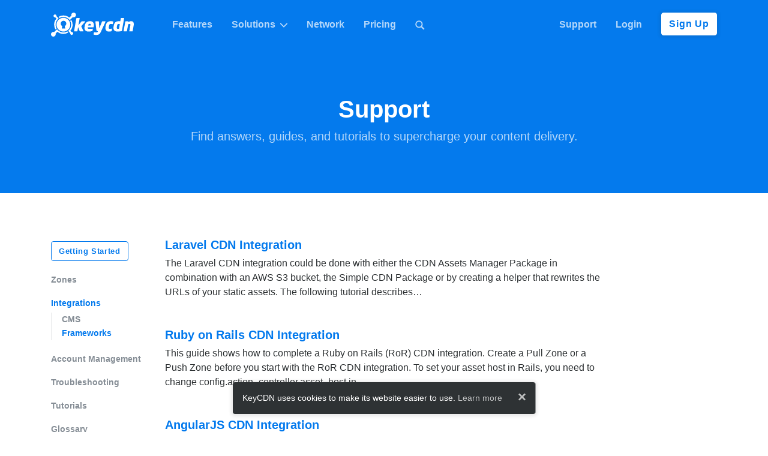

--- FILE ---
content_type: text/html
request_url: https://www.keycdn.com/support/integrations/frameworks
body_size: 6646
content:
<!doctype html><html lang=en prefix="og: http://ogp.me/ns#"><head><meta charset=utf-8><meta name=viewport content="width=device-width,initial-scale=1,shrink-to-fit=no"><title>Integrations / Frameworks - KeyCDN Support</title><meta name=description content><meta name=twitter:card content="summary_large_image"><meta name=twitter:site content="@KeyCDN"><meta name=twitter:creator content="@KeyCDN"><meta property="og:url" content="https://www.keycdn.com/support/integrations/frameworks"><meta property="og:type" content="website"><meta property="og:title" content="Integrations / Frameworks - KeyCDN Support"><meta property="og:description" content><meta property="og:image" content="https://www.keycdn.com/img/og-image.png"><meta property="og:site_name" content="KeyCDN"><meta property="og:locale" content="en_US"><meta name=theme-color content="#047aed"><link rel=apple-touch-icon sizes=180x180 href=/img/favicon/apple-touch-icon.png><link rel=icon type=image/png sizes=32x32 href=/img/favicon/favicon-32x32.png><link rel=icon type=image/png sizes=16x16 href=/img/favicon/favicon-16x16.png><link rel=manifest href=/img/favicon/manifest.json><link rel=mask-icon href=/img/favicon/safari-pinned-tab.svg color=#047aed><link rel="shortcut icon" href=/img/favicon/favicon.ico><script async src="https://www.googletagmanager.com/gtag/js?id=G-8B858TVHDM"></script>
<script>window.dataLayer=window.dataLayer||[];function gtag(){dataLayer.push(arguments)}gtag("js",new Date),gtag("config","G-8B858TVHDM")</script><link rel=stylesheet href=/css/style-325dd33ddf.css><link rel=alternate type=application/rss+xml href=https://www.keycdn.com/support/feed></head><body><nav id=navbar class="navbar navbar--static navbar-expand-md bg-primary navbar-dark"><div class=container><a href=/ class="navbar-brand mr-lg-5"><svg xmlns="http://www.w3.org/2000/svg" id="logo-white" class="icon-logo" viewBox="0 0 137.09 39.849"><path fill="#fff" d="M3.971 32.104c.39.016.784.07 1.151.205v-.004l.056.02 4.842-4.723.178.237c.251.34.518.651.8.962l.103.119c.074.074.133.148.207.222l.12.118.117.119.104.103.118.119.104.103.133.119.12.104a12.868 12.868.0 008.025 3.065 12.983 12.983.0 006.915-1.792l.37.385c.43.459.874.918 1.304 1.377a15.234 15.234.0 01-8.648 2.414 15.224 15.224.0 01-9.418-3.554l.015-.03-3.107 3.063a3.873 3.873.0 11-3.707-2.752h.1zM33.58 12.127a15.231 15.231.0 012.206 8.323 15.172 15.172.0 01-3.805 9.684l.015.015 1.91 2.029c.77-.104 1.54.162 2.073.725a2.405 2.405.0 01-.089 3.391 2.405 2.405.0 01-3.39-.089 2.388 2.388.0 01-.608-2.102 739.91 739.91.0 00-3.36-3.569l-.194-.207.222-.178a12 12 0 001.6-1.525 12.818 12.818.0 003.243-8.233 12.84 12.84.0 00-1.6-6.575zM6.597 3.076c.68-.01 1.32.259 1.794.744a2.39 2.39.0 01.607 2.103l3.673 3.85-.223.178c-.577.459-1.11.962-1.599 1.525A12.927 12.927.0 009.191 26.298l-1.763 1.718a15.112 15.112.0 01-2.22-8.366c.076-3.565 1.465-7.009 3.798-9.691l-2.022-2.11a2.406 2.406.0 01-2.073-.727 2.405 2.405.0 01.09-3.391 2.43 2.43.0 011.367-.64c.076-.008.153-.01.23-.016zM37.498.0A3.873 3.873.0 1136.29 7.553v.005l-.06-.021-5.257 4.99-.178-.237c-.28-.37-.592-.74-.918-1.08l-.06-.075-.162-.163-.296-.296-.104-.089-.103-.088-.133-.119-.104-.089-.134-.118a12.862 12.862.0 00-7.966-3.021c-2.444-.06-4.828.548-6.9 1.792l-1.689-1.763a15.233 15.233.0 018.648-2.414 15.154 15.154.0 019.418 3.569h.03l3.48-3.305A3.873 3.873.0 0137.5.0z"/><path fill="#fff" d="M20.617 8.646c.438.002.875.036 1.309.086 6.249.785 10.676 6.486 9.906 12.735-.785 6.25-6.486 10.677-12.735 9.907-6.249-.785-10.677-6.487-9.907-12.735.746-5.797 5.616-9.973 11.427-9.993zm-.171 4.894c-2.53.203-4.36 2.116-4.425 4.659.04 1.766.802 3.013 2.246 3.989l.348.189-.88 4.139h5.901l-.879-4.14c1.62-.834 2.547-2.365 2.593-4.177-.034-2.624-2.064-4.6-4.664-4.665l-.24.006zm.088-.025h-.015.015zM50.991 14.514c-.287.0-.489.058-.834.518l-4.772 6.21 2.07-11.644c.086-.431-.144-.575-.489-.575h-4.313c-.517.0-.66.259-.718.575l-3.709 21.016c-.086.46.201.633.517.633h4.313c.316.0.632-.317.69-.633l1.15-6.555 2.501 6.555c.173.46.403.633.719.633h5.175c.374.0.517-.345.374-.633l-3.68-8.05 6.555-7.446c.23-.23.201-.604-.202-.604zm20.014 5.923c0-3.422-1.955-6.182-6.124-6.182-4.801.0-8.079 2.128-9.027 7.82l-.317 1.898a8.854 8.854.0 00-.115 1.466c0 4.083 3.163 6.066 6.354 6.066 2.415.0 4.37-.287 6.296-.89.489-.145.633-.346.719-.806l.46-2.587v-.115c0-.26-.173-.374-.431-.374h-.115c-1.093.115-3.997.23-5.52.23-1.438.0-2.358-.201-2.358-1.639.0-.259.029-.546.086-.891h8.942a.737.737.0 00.718-.633l.288-1.725c.086-.546.144-1.092.144-1.638zm-5.175-.202c0 .345-.058.748-.144 1.15h-4.255c.345-1.638 1.035-2.846 2.645-2.846 1.294.0 1.754.69 1.754 1.696zm24.527-5.29c0-.23-.259-.43-.517-.43h-4.744c-.316.0-.604.23-.719.545l-4.111 10.408h-.23c-.172.0-.201-.144-.23-.489l-.518-9.89c-.028-.316-.143-.575-.46-.575h-4.627c-.489.0-.719.23-.719.546v.087l1.667 13.685c.173 1.466.92 1.983 2.272 1.983h.374l-.403.95c-.345.833-.949 1.092-1.754 1.092-1.092.0-2.817-.173-3.881-.23h-.029c-.345.0-.69.287-.747.603l-.489 2.79v.085c0 .26.259.345.546.46.748.288 2.645.518 3.795.518 4.514.0 6.153-1.783 7.562-4.859l7.906-17.077a.533.533.0 00.057-.202z"/><path fill="#fff" d="M103.13 15.175c0-.287-.173-.373-.489-.46-.776-.2-2.156-.46-3.853-.46-4.427.0-7.273 2.214-8.193 7.562l-.374 2.156a11.156 11.156.0 00-.144 1.639c0 3.363 1.955 5.893 5.664 5.893 1.696.0 3.019-.23 4.025-.46.403-.086.633-.23.69-.603l.575-3.22v-.115c0-.26-.201-.432-.46-.432h-.057c-1.007.058-1.927.173-3.335.173-.978.0-1.553-.345-1.553-1.639.0-.345.029-.747.115-1.236l.374-2.156c.402-2.387 1.236-2.904 2.472-2.904 1.409.0 2.272.144 3.249.201h.058c.316.0.603-.23.66-.546l.576-3.249zm17.943-5.663c0-.288-.258-.49-.546-.49h-4.284c-.316.0-.603.26-.66.576l-.863 4.859c-.575-.087-1.553-.202-2.013-.202-5.232.0-7.849 2.185-8.797 7.504l-.403 2.243a9.023 9.023.0 00-.144 1.466c0 3.536 2.444 6.037 6.383 6.037 2.587.0 5.031-.402 6.584-.718.92-.202 1.063-.374 1.15-.92l3.594-20.27zm-7.158 9.43-1.38 7.877c-.547.086-1.15.144-1.984.144-1.236.0-1.667-.719-1.667-1.84.0-.345.028-.719.114-1.121l.403-2.243c.287-1.667.977-2.932 2.587-2.932.69.0 1.352.057 1.927.115zm23.176.2c0-3.22-1.323-4.887-4.514-4.887-1.063.0-2.645.26-4.657 1.582l.144-.748c.086-.431-.115-.575-.49-.575h-3.938c-.316.0-.604.259-.661.575l-2.76 15.525c-.058.403.259.633.661.633h4.111c.432.0.719-.288.777-.633l1.955-11.126c.517-.288 1.58-.633 2.443-.633.978.0 1.352.23 1.352 1.122.0.488-.115.977-.202 1.466l-1.61 9.171c-.057.288.0.633.489.633h4.313c.345.0.66-.317.718-.633l1.582-8.97c.143-.805.287-1.754.287-2.501z"/></svg><svg xmlns="http://www.w3.org/2000/svg" id="logo" class="icon-logo d-none" viewBox="0 0 137.09 39.849"><path fill="#2e3234" d="M3.971 32.104c.39.016.784.07 1.151.205v-.004l.056.02 4.842-4.723.178.237c.251.34.518.651.8.962l.103.119c.074.074.133.148.207.222l.12.118.117.119.104.103.118.119.104.103.133.119.12.104a12.868 12.868.0 008.025 3.065 12.983 12.983.0 006.915-1.792l.37.385c.43.459.874.918 1.304 1.377a15.234 15.234.0 01-8.648 2.414 15.224 15.224.0 01-9.418-3.554l.015-.03-3.107 3.063a3.873 3.873.0 11-3.707-2.752h.1zM33.58 12.127a15.231 15.231.0 012.206 8.323 15.172 15.172.0 01-3.805 9.684l.015.015 1.91 2.029c.77-.104 1.54.162 2.073.725a2.405 2.405.0 01-.089 3.391 2.405 2.405.0 01-3.39-.089 2.388 2.388.0 01-.608-2.102 739.91 739.91.0 00-3.36-3.569l-.194-.207.222-.178a12 12 0 001.6-1.525 12.818 12.818.0 003.243-8.233 12.84 12.84.0 00-1.6-6.575zM6.597 3.076c.68-.01 1.32.259 1.794.744a2.39 2.39.0 01.607 2.103l3.673 3.85-.223.178c-.577.459-1.11.962-1.599 1.525A12.927 12.927.0 009.191 26.298l-1.763 1.718a15.112 15.112.0 01-2.22-8.366c.076-3.565 1.465-7.009 3.798-9.691l-2.022-2.11a2.406 2.406.0 01-2.073-.727 2.405 2.405.0 01.09-3.391 2.43 2.43.0 011.367-.64c.076-.008.153-.01.23-.016zM37.498.0A3.873 3.873.0 1136.29 7.553v.005l-.06-.021-5.257 4.99-.178-.237c-.28-.37-.592-.74-.918-1.08l-.06-.075-.162-.163-.296-.296-.104-.089-.103-.088-.133-.119-.104-.089-.134-.118a12.862 12.862.0 00-7.966-3.021c-2.444-.06-4.828.548-6.9 1.792l-1.689-1.763a15.233 15.233.0 018.648-2.414 15.154 15.154.0 019.418 3.569h.03l3.48-3.305A3.873 3.873.0 0137.5.0z"/><path fill="#047aed" d="M20.617 8.646c.438.002.875.036 1.309.086 6.249.785 10.676 6.486 9.906 12.735-.785 6.25-6.486 10.677-12.735 9.907-6.249-.785-10.677-6.487-9.907-12.735.746-5.797 5.616-9.973 11.427-9.993zm-.171 4.894c-2.53.203-4.36 2.116-4.425 4.659.04 1.766.802 3.013 2.246 3.989l.348.189-.88 4.139h5.901l-.879-4.14c1.62-.834 2.547-2.365 2.593-4.177-.034-2.624-2.064-4.6-4.664-4.665l-.24.006zm.088-.025h-.015.015zM50.991 14.514c-.287.0-.489.058-.834.518l-4.772 6.21 2.07-11.644c.086-.431-.144-.575-.489-.575h-4.313c-.517.0-.66.259-.718.575l-3.709 21.016c-.086.46.201.633.517.633h4.313c.316.0.632-.317.69-.633l1.15-6.555 2.501 6.555c.173.46.403.633.719.633h5.175c.374.0.517-.345.374-.633l-3.68-8.05 6.555-7.446c.23-.23.201-.604-.202-.604zm20.014 5.923c0-3.422-1.955-6.182-6.124-6.182-4.801.0-8.079 2.128-9.027 7.82l-.317 1.898a8.854 8.854.0 00-.115 1.466c0 4.083 3.163 6.066 6.354 6.066 2.415.0 4.37-.287 6.296-.89.489-.145.633-.346.719-.806l.46-2.587v-.115c0-.26-.173-.374-.431-.374h-.115c-1.093.115-3.997.23-5.52.23-1.438.0-2.358-.201-2.358-1.639.0-.259.029-.546.086-.891h8.942a.737.737.0 00.718-.633l.288-1.725c.086-.546.144-1.092.144-1.638zm-5.175-.202c0 .345-.058.748-.144 1.15h-4.255c.345-1.638 1.035-2.846 2.645-2.846 1.294.0 1.754.69 1.754 1.696zm24.527-5.29c0-.23-.259-.43-.517-.43h-4.744c-.316.0-.604.23-.719.545l-4.111 10.408h-.23c-.172.0-.201-.144-.23-.489l-.518-9.89c-.028-.316-.143-.575-.46-.575h-4.627c-.489.0-.719.23-.719.546v.087l1.667 13.685c.173 1.466.92 1.983 2.272 1.983h.374l-.403.95c-.345.833-.949 1.092-1.754 1.092-1.092.0-2.817-.173-3.881-.23h-.029c-.345.0-.69.287-.747.603l-.489 2.79v.085c0 .26.259.345.546.46.748.288 2.645.518 3.795.518 4.514.0 6.153-1.783 7.562-4.859l7.906-17.077a.533.533.0 00.057-.202z"/><path fill="#2e3234" d="M103.13 15.175c0-.287-.173-.373-.489-.46-.776-.2-2.156-.46-3.853-.46-4.427.0-7.273 2.214-8.193 7.562l-.374 2.156a11.156 11.156.0 00-.144 1.639c0 3.363 1.955 5.893 5.664 5.893 1.696.0 3.019-.23 4.025-.46.403-.086.633-.23.69-.603l.575-3.22v-.115c0-.26-.201-.432-.46-.432h-.057c-1.007.058-1.927.173-3.335.173-.978.0-1.553-.345-1.553-1.639.0-.345.029-.747.115-1.236l.374-2.156c.402-2.387 1.236-2.904 2.472-2.904 1.409.0 2.272.144 3.249.201h.058c.316.0.603-.23.66-.546l.576-3.249zm17.943-5.663c0-.288-.258-.49-.546-.49h-4.284c-.316.0-.603.26-.66.576l-.863 4.859c-.575-.087-1.553-.202-2.013-.202-5.232.0-7.849 2.185-8.797 7.504l-.403 2.243a9.023 9.023.0 00-.144 1.466c0 3.536 2.444 6.037 6.383 6.037 2.587.0 5.031-.402 6.584-.718.92-.202 1.063-.374 1.15-.92l3.594-20.27zm-7.158 9.43-1.38 7.877c-.547.086-1.15.144-1.984.144-1.236.0-1.667-.719-1.667-1.84.0-.345.028-.719.114-1.121l.403-2.243c.287-1.667.977-2.932 2.587-2.932.69.0 1.352.057 1.927.115zm23.176.2c0-3.22-1.323-4.887-4.514-4.887-1.063.0-2.645.26-4.657 1.582l.144-.748c.086-.431-.115-.575-.49-.575h-3.938c-.316.0-.604.259-.661.575l-2.76 15.525c-.058.403.259.633.661.633h4.111c.432.0.719-.288.777-.633l1.955-11.126c.517-.288 1.58-.633 2.443-.633.978.0 1.352.23 1.352 1.122.0.488-.115.977-.202 1.466l-1.61 9.171c-.057.288.0.633.489.633h4.313c.345.0.66-.317.718-.633l1.582-8.97c.143-.805.287-1.754.287-2.501z"/></svg></a><div><a href=#search id=link-search-mobi class="text-white t-none d-md-none d-inline py-2 px-3" data-toggle=modal><svg xmlns="http://www.w3.org/2000/svg" width="20" height="20" viewBox="0 0 16 16"><path fill="currentcolor" stroke="currentcolor" stroke-width="4" d="M24.997 43.903c4.098.0 7.862-1.444 10.822-3.842l12.843 12.843 2.565-2.564-12.844-12.843a17.14 17.14.0 003.84-10.82c0-9.5-7.727-17.227-17.226-17.227-9.498.0-17.226 7.728-17.226 17.227.0 9.498 7.728 17.226 17.226 17.226zm0-32.64c8.5.0 15.414 6.915 15.414 15.414.0 8.498-6.915 15.413-15.414 15.413-8.498.0-15.413-6.915-15.413-15.413.0-8.5 6.915-15.414 15.413-15.414z" transform="matrix(.31782 0 0 .31783 -1.563 -2.097)"/></svg></a><button id=navbar-toggler class=navbar-toggler type=button data-toggle=collapse data-target=#navbar-nav>
<span class=navbar-toggler-icon></span></button></div><div id=navbar-nav class="collapse navbar-collapse"><ul class="navbar-nav mr-md-auto"><li class="nav-item mt-md-0 mt-2"><a href=/features class="nav-link px-lg-3">Features</a></li><li id=dropdown-solutions class="nav-item dropdown"><button id=button-solutions class="btn btn-link btn-link--dropdown nav-link d-md-flex align-items-md-center px-lg-3" type=button data-toggle=dropdown>Solutions<svg xmlns="http://www.w3.org/2000/svg" class="icon-caret icon-caret--sm icon-caret--dropdown" viewBox="0 0 42.242 23.949"><path fill="currentcolor" stroke="currentcolor" stroke-width="4" d="M2.828 1.414l18.293 18.293L39.414 1.414l1.414 1.414-19.707 19.707L1.414 2.828z"/></svg></button><div class=dropdown-menu><a href=/cdn-services class=dropdown-item>Website Acceleration</a>
<a href=/image-processing class=dropdown-item>Image Processing</a>
<a href=/video-cdn class=dropdown-item>Video & Streaming</a>
<a href=/cdn-storage class=dropdown-item>Cloud Storage</a></div></li><li class=nav-item><a href=/network class="nav-link px-lg-3">Network</a></li><li class=nav-item><a href=/pricing class="nav-link px-lg-3">Pricing</a></li><li class="nav-item d-md-block d-none"><a href=#search id=link-search class="nav-link px-lg-3" data-toggle=modal><svg xmlns="http://www.w3.org/2000/svg" width="16" height="16" viewBox="0 0 16 16"><path fill="currentcolor" stroke="currentcolor" stroke-width="4" d="M24.997 43.903c4.098.0 7.862-1.444 10.822-3.842l12.843 12.843 2.565-2.564-12.844-12.843a17.14 17.14.0 003.84-10.82c0-9.5-7.727-17.227-17.226-17.227-9.498.0-17.226 7.728-17.226 17.227.0 9.498 7.728 17.226 17.226 17.226zm0-32.64c8.5.0 15.414 6.915 15.414 15.414.0 8.498-6.915 15.413-15.414 15.413-8.498.0-15.413-6.915-15.413-15.413.0-8.5 6.915-15.414 15.413-15.414z" transform="matrix(.31782 0 0 .31783 -1.563 -2.097)"/></svg></a></li></ul><ul class=navbar-nav><li class="nav-item d-lg-block d-md-none d-sm-block"><a href=/support class="nav-link px-lg-3">Support</a></li><li class=nav-item><a href=https://app.keycdn.com/login class="nav-link px-lg-3">Login</a></li><li class="nav-item d-md-block d-none pl-lg-3 pl-2"><a href=https://app.keycdn.com/signup id=button-sign-up class="btn btn-white">Sign Up</a></li><li class="nav-item d-md-none"><a href=https://app.keycdn.com/signup id=link-sign-up class="nav-link text-primary">Sign Up</a></li></ul></div></div></nav><section class="bg-primary text-white pt-9 pb-6"><div class=container><div class="row justify-content-center"><div class="col-md-8 text-center"><h1>Support</h1><p class="lead opacity--7 mb-0">Find answers, guides, and tutorials to supercharge your content delivery.</p></div></div></div></section><section class=py-6><div class=container><div class=row><div class="col-lg-2 col-md-3 d-md-block d-none"><ul id=sidebar class="sidebar__list sticky-top sticky-top--sidebar"><li class=sidebar__list-item><a href=/support/getting-started class="btn btn-outline-primary btn-outline-primary--sidebar">Getting Started</a></li><li class=sidebar__list-item><a href=/support/zones class=sidebar__link>Zones</a><ul class="sidebar__list-sub border-left-2"><li class=sidebar__list-item-sub><a href=/support/zones/pull-zone class=sidebar__link>Pull Zone</a></li><li class=sidebar__list-item-sub><a href=/support/zones/push-zone class=sidebar__link>Push Zone</a></li></ul></li><li class=sidebar__list-item><a href=/support/integrations class="sidebar__link text-primary">Integrations</a><ul class="sidebar__list-sub border-left-2"><li class=sidebar__list-item-sub><a href=/support/integrations/cms class=sidebar__link>CMS</a></li><li class=sidebar__list-item-sub><a href=/support/integrations/frameworks class="sidebar__link text-primary">Frameworks</a></li></ul></li><li class=sidebar__list-item><a href=/support/account-management class=sidebar__link>Account Management</a></li><li class=sidebar__list-item><a href=/support/troubleshooting class=sidebar__link>Troubleshooting</a></li><li class=sidebar__list-item><a href=/support/tutorials class=sidebar__link>Tutorials</a></li><li class=sidebar__list-item><a href=/support/glossary class=sidebar__link>Glossary</a></li></ul></div><div class="col-12 mt-nav-secondary mb-nav-secondary d-md-none d-block"><div id=accordion-nav-support-mobi><div id=parent-nav-support-mobi class="card card--accordion card--shadow card--shadow-hfa mw-100"><div id=nav-support-mobi class="card-header card-header--accordion p-0"><button class="btn btn-link text-muted font-weight-semi-bold w-100 p-3" type=button data-toggle=collapse data-target=#body-nav-support-mobi>Categories<svg xmlns="http://www.w3.org/2000/svg" class="icon-caret icon-caret--accordion" viewBox="0 0 42.242 23.949"><path fill="#868e96" stroke="#868e96" stroke-width="3" d="M2.828 1.414l18.293 18.293L39.414 1.414l1.414 1.414-19.707 19.707L1.414 2.828z"/></svg></button></div><div id=body-nav-support-mobi class=collapse data-parent=#accordion-nav-support-mobi><div class="card-body card-body--accordion p-3"><ul class="sidebar__list sticky-top sticky-top--sidebar"><li class=sidebar__list-item><a href=/support/getting-started class="btn btn-outline-primary btn-outline-primary--sidebar">Getting Started</a></li><li class=sidebar__list-item><a href=/support/zones class=sidebar__link>Zones</a><ul class="sidebar__list-sub border-left-2"><li class=sidebar__list-item-sub><a href=/support/zones/pull-zone class=sidebar__link>Pull Zone</a></li><li class=sidebar__list-item-sub><a href=/support/zones/push-zone class=sidebar__link>Push Zone</a></li></ul></li><li class=sidebar__list-item><a href=/support/integrations class="sidebar__link text-primary">Integrations</a><ul class="sidebar__list-sub border-left-2"><li class=sidebar__list-item-sub><a href=/support/integrations/cms class=sidebar__link>CMS</a></li><li class=sidebar__list-item-sub><a href=/support/integrations/frameworks class="sidebar__link text-primary">Frameworks</a></li></ul></li><li class=sidebar__list-item><a href=/support/account-management class=sidebar__link>Account Management</a></li><li class=sidebar__list-item><a href=/support/troubleshooting class=sidebar__link>Troubleshooting</a></li><li class=sidebar__list-item><a href=/support/tutorials class=sidebar__link>Tutorials</a></li><li class=sidebar__list-item><a href=/support/glossary class=sidebar__link>Glossary</a></li></ul></div></div></div></div></div><div class="col-lg-8 col-md-9 mt-col-sidebar--sm"><article class="position-relative mb-5"><a href=/support/laravel-cdn-integration class=stretched-link><h2 class=h5>Laravel CDN Integration</h2></a><p class=mb-0>The Laravel CDN integration could be done with either the CDN Assets Manager Package in combination with an AWS S3 bucket, the Simple CDN Package or by creating a helper that rewrites the URLs of your static assets. The following tutorial describes…</p></article><article class="position-relative mb-5"><a href=/support/ruby-on-rails-cdn-integration class=stretched-link><h2 class=h5>Ruby on Rails CDN Integration</h2></a><p class=mb-0>This guide shows how to complete a Ruby on Rails (RoR) CDN integration.
Create a Pull Zone or a Push Zone before you start with the RoR CDN integration.
To set your asset host in Rails, you need to change config.action_controller.asset_host in…</p></article><article class="position-relative mb-5"><a href=/support/angularjs-cdn-integration class=stretched-link><h2 class=h5>AngularJS CDN Integration</h2></a><p class=mb-0>What is AngularJS? AngularJS is a framework for building dynamic web apps that allows you to extend HTML's syntax. Traditionally, many static documents and dynamic applications are integrated together with the help of a library or a framework…</p></article><article class="position-relative mb-5"><a href=/support/hugo-hosting class=stretched-link><h2 class=h5>Hugo Hosting with KeyCDN</h2></a><p class=mb-0>Hugo is a modern static site generator that's written in Go and built to provide an optimal writing experience for authors and viewing experience for visitors. Static site generators have been growing in popularity over the last few years as they are…</p></article><article class="position-relative mb-5"><a href=/support/jekyll-hosting class=stretched-link><h2 class=h5>Jekyll Hosting with KeyCDN</h2></a><p class=mb-0>Jekyll is a popular open source static site generator that is also blog-aware. It allows you to render a completely static version of a site without any databases of server side code. This, in turn, provides much faster response times and lower…</p></article><article class="position-relative mb-5"><a href=/support/bulma-cdn class=stretched-link><h2 class=h5>How to Use a Bulma CDN Setup</h2></a><p class=mb-0>Bulma is a free and open source CSS framework. What makes Bulma different from other CSS frameworks is that it's based on Flexbox - a new layout module in CSS3 made to improve the way items align within a container by allowing them to…</p></article><article class="position-relative mb-5"><a href=/support/ionic-cdn class=stretched-link><h2 class=h5>Using an Ionic CDN Setup</h2></a><p class=mb-0>What is Ionic? Ionic is a mobile-optimized framework used for the development of native and progressive web apps. It offers a library of HTML, CSS, and JS components and tools built with Sass and optimized for Angular. This method of mobile app…</p></article><article class="position-relative mb-5"><a href=/support/yii2-cdn-integration class=stretched-link><h2 class=h5>Yii2 CDN Integration</h2></a><p class=mb-0>Yii is an open source PHP framework used for developing web 2.0 applications. It allows you to quickly build applications by following 3 steps:
You create the database Yii generates the base PHP code You customize the code The framework also comes…</p></article><article class="position-relative mb-5"><a href=/support/meteor-cdn-integration class=stretched-link><h2 class=h5>Meteor CDN Integration</h2></a><p class=mb-0>What is Meteor? Meteor is an open source, full-stack JavaScript platform used for building reactive apps for iOS, Android, and the web. With over a half a million unique installs, Meteor apps are growing in popularity thanks to the platform's…</p></article><article class="position-relative mb-5"><a href=/support/express-cdn-integration class=stretched-link><h2 class=h5>Express CDN Integration</h2></a><p class=mb-0>Express is a popular web framework for Node.js. Express is lightweight, versatile and offers a solid set of functionality for all kinds of web apps. Express is based on a lean layer of essential web application features. express-simple-cdn is a…</p></article></div></div><div class="row justify-content-center"><div class=col-auto><div class="d-flex justify-content-center"><nav><ul class="pagination flex-wrap mb-0"><li class="page-item active"><a href=/support/integrations/frameworks class=page-link>1</a></li><li class=page-item><a href=/support/integrations/frameworks/page/2 class=page-link>2</a></li><li class=page-item><a href=/support/integrations/frameworks/page/2 rel=next class="page-link w-100 px-2">Next</a></li></ul></nav></div></div></div></div></section><footer class="bg-dark py-7"><div class=container><div class="row justify-content-sm-center"><div class="col-auto px-lg-5 px-4"><h4 class="h6 text-white text-uppercase">Product</h4><ul class="list-unstyled mb-4"><li class=py-1><a href=/features class=footer-dark__link>Features</a></li><li class=py-1><a href=/network class=footer-dark__link>Network</a></li><li class=py-1><a href=/pricing class=footer-dark__link>Pricing</a></li><li class=py-1><a href=/api class=footer-dark__link>API</a></li></ul></div><div class="col-auto px-lg-5 px-4 mx-sm-0 mx-auto"><h4 class="h6 text-white text-uppercase">Company</h4><ul class="list-unstyled mb-4"><li class=py-1><a href=/about class=footer-dark__link>About</a></li><li class=py-1><a href=/blog class=footer-dark__link>Blog</a></li><li class=py-1><a href=/contact class=footer-dark__link>Contact</a></li><li class=py-1><a href=/referral-program class=footer-dark__link>Referrals</a></li><li class=py-1><a href=/careers class=footer-dark__link>Careers</a></li></ul></div><div class="col-auto px-lg-5 px-4"><h4 class="h6 text-white text-uppercase">Support</h4><ul class="list-unstyled mb-4"><li class=py-1><a href=/support class=footer-dark__link>Knowledge Base</a></li><li class=py-1><a href=https://status.keycdn.com class=footer-dark__link>Network Status</a></li><li class=py-1><a href=/open-source-cdn class=footer-dark__link>Open Source</a></li><li class=py-1><a href=/faq class=footer-dark__link>FAQ</a></li><li class=py-1><a href=https://tools.keycdn.com class=footer-dark__link>Tools</a></li></ul></div><div class="col-md-4 order-md-first text-md-left text-center mt-md-0 mt-5"><a href=/><svg xmlns="http://www.w3.org/2000/svg" class="icon-logo icon-logo--lg" viewBox="0 0 137.09 39.849"><path fill="#fff" d="M3.971 32.104c.39.016.784.07 1.151.205v-.004l.056.02 4.842-4.723.178.237c.251.34.518.651.8.962l.103.119c.074.074.133.148.207.222l.12.118.117.119.104.103.118.119.104.103.133.119.12.104a12.868 12.868.0 008.025 3.065 12.983 12.983.0 006.915-1.792l.37.385c.43.459.874.918 1.304 1.377a15.234 15.234.0 01-8.648 2.414 15.224 15.224.0 01-9.418-3.554l.015-.03-3.107 3.063a3.873 3.873.0 11-3.707-2.752h.1zM33.58 12.127a15.231 15.231.0 012.206 8.323 15.172 15.172.0 01-3.805 9.684l.015.015 1.91 2.029c.77-.104 1.54.162 2.073.725a2.405 2.405.0 01-.089 3.391 2.405 2.405.0 01-3.39-.089 2.388 2.388.0 01-.608-2.102 739.91 739.91.0 00-3.36-3.569l-.194-.207.222-.178a12 12 0 001.6-1.525 12.818 12.818.0 003.243-8.233 12.84 12.84.0 00-1.6-6.575zM6.597 3.076c.68-.01 1.32.259 1.794.744a2.39 2.39.0 01.607 2.103l3.673 3.85-.223.178c-.577.459-1.11.962-1.599 1.525A12.927 12.927.0 009.191 26.298l-1.763 1.718a15.112 15.112.0 01-2.22-8.366c.076-3.565 1.465-7.009 3.798-9.691l-2.022-2.11a2.406 2.406.0 01-2.073-.727 2.405 2.405.0 01.09-3.391 2.43 2.43.0 011.367-.64c.076-.008.153-.01.23-.016zM37.498.0A3.873 3.873.0 1136.29 7.553v.005l-.06-.021-5.257 4.99-.178-.237c-.28-.37-.592-.74-.918-1.08l-.06-.075-.162-.163-.296-.296-.104-.089-.103-.088-.133-.119-.104-.089-.134-.118a12.862 12.862.0 00-7.966-3.021c-2.444-.06-4.828.548-6.9 1.792l-1.689-1.763a15.233 15.233.0 018.648-2.414 15.154 15.154.0 019.418 3.569h.03l3.48-3.305A3.873 3.873.0 0137.5.0z"/><path fill="#fff" d="M20.617 8.646c.438.002.875.036 1.309.086 6.249.785 10.676 6.486 9.906 12.735-.785 6.25-6.486 10.677-12.735 9.907-6.249-.785-10.677-6.487-9.907-12.735.746-5.797 5.616-9.973 11.427-9.993zm-.171 4.894c-2.53.203-4.36 2.116-4.425 4.659.04 1.766.802 3.013 2.246 3.989l.348.189-.88 4.139h5.901l-.879-4.14c1.62-.834 2.547-2.365 2.593-4.177-.034-2.624-2.064-4.6-4.664-4.665l-.24.006zm.088-.025h-.015.015zM50.991 14.514c-.287.0-.489.058-.834.518l-4.772 6.21 2.07-11.644c.086-.431-.144-.575-.489-.575h-4.313c-.517.0-.66.259-.718.575l-3.709 21.016c-.086.46.201.633.517.633h4.313c.316.0.632-.317.69-.633l1.15-6.555 2.501 6.555c.173.46.403.633.719.633h5.175c.374.0.517-.345.374-.633l-3.68-8.05 6.555-7.446c.23-.23.201-.604-.202-.604zm20.014 5.923c0-3.422-1.955-6.182-6.124-6.182-4.801.0-8.079 2.128-9.027 7.82l-.317 1.898a8.854 8.854.0 00-.115 1.466c0 4.083 3.163 6.066 6.354 6.066 2.415.0 4.37-.287 6.296-.89.489-.145.633-.346.719-.806l.46-2.587v-.115c0-.26-.173-.374-.431-.374h-.115c-1.093.115-3.997.23-5.52.23-1.438.0-2.358-.201-2.358-1.639.0-.259.029-.546.086-.891h8.942a.737.737.0 00.718-.633l.288-1.725c.086-.546.144-1.092.144-1.638zm-5.175-.202c0 .345-.058.748-.144 1.15h-4.255c.345-1.638 1.035-2.846 2.645-2.846 1.294.0 1.754.69 1.754 1.696zm24.527-5.29c0-.23-.259-.43-.517-.43h-4.744c-.316.0-.604.23-.719.545l-4.111 10.408h-.23c-.172.0-.201-.144-.23-.489l-.518-9.89c-.028-.316-.143-.575-.46-.575h-4.627c-.489.0-.719.23-.719.546v.087l1.667 13.685c.173 1.466.92 1.983 2.272 1.983h.374l-.403.95c-.345.833-.949 1.092-1.754 1.092-1.092.0-2.817-.173-3.881-.23h-.029c-.345.0-.69.287-.747.603l-.489 2.79v.085c0 .26.259.345.546.46.748.288 2.645.518 3.795.518 4.514.0 6.153-1.783 7.562-4.859l7.906-17.077a.533.533.0 00.057-.202z"/><path fill="#fff" d="M103.13 15.175c0-.287-.173-.373-.489-.46-.776-.2-2.156-.46-3.853-.46-4.427.0-7.273 2.214-8.193 7.562l-.374 2.156a11.156 11.156.0 00-.144 1.639c0 3.363 1.955 5.893 5.664 5.893 1.696.0 3.019-.23 4.025-.46.403-.086.633-.23.69-.603l.575-3.22v-.115c0-.26-.201-.432-.46-.432h-.057c-1.007.058-1.927.173-3.335.173-.978.0-1.553-.345-1.553-1.639.0-.345.029-.747.115-1.236l.374-2.156c.402-2.387 1.236-2.904 2.472-2.904 1.409.0 2.272.144 3.249.201h.058c.316.0.603-.23.66-.546l.576-3.249zm17.943-5.663c0-.288-.258-.49-.546-.49h-4.284c-.316.0-.603.26-.66.576l-.863 4.859c-.575-.087-1.553-.202-2.013-.202-5.232.0-7.849 2.185-8.797 7.504l-.403 2.243a9.023 9.023.0 00-.144 1.466c0 3.536 2.444 6.037 6.383 6.037 2.587.0 5.031-.402 6.584-.718.92-.202 1.063-.374 1.15-.92l3.594-20.27zm-7.158 9.43-1.38 7.877c-.547.086-1.15.144-1.984.144-1.236.0-1.667-.719-1.667-1.84.0-.345.028-.719.114-1.121l.403-2.243c.287-1.667.977-2.932 2.587-2.932.69.0 1.352.057 1.927.115zm23.176.2c0-3.22-1.323-4.887-4.514-4.887-1.063.0-2.645.26-4.657 1.582l.144-.748c.086-.431-.115-.575-.49-.575h-3.938c-.316.0-.604.259-.661.575l-2.76 15.525c-.058.403.259.633.661.633h4.111c.432.0.719-.288.777-.633l1.955-11.126c.517-.288 1.58-.633 2.443-.633.978.0 1.352.23 1.352 1.122.0.488-.115.977-.202 1.466l-1.61 9.171c-.057.288.0.633.489.633h4.313c.345.0.66-.317.718-.633l1.582-8.97c.143-.805.287-1.754.287-2.501z"/></svg></a><div class="small text-muted font-weight-light my-3">© 2026 proinity LLC<br><span class=footer__credits>Made in Switzerland
<span class=footer__credits-flag><svg xmlns="http://www.w3.org/2000/svg" class="icon-flag" viewBox="0 0 640 480"><g fill-rule="evenodd" stroke-width="1pt"><path fill="#d52b1e" d="M0 0h640v480H0z"/><g fill="#fff"><path d="M170 194.997h299.996v89.997H170z"/><path d="M275 89.997h89.996v299.996H275z"/></g></g></svg></span></span></div><ul class=list-inline><li class=list-inline-item><a href=https://twitter.com/keycdn target=_blank rel="noreferrer noopener" class=footer-dark__link><svg xmlns="http://www.w3.org/2000/svg" class="icon icon--sm" viewBox="0 0 512 415.84"><path fill="currentcolor" d="M459.37 103.63c.325 4.548.325 9.097.325 13.645.0 138.72-105.58 298.56-298.56 298.56-59.452.0-114.68-17.219-161.14-47.106 8.447.974 16.568 1.299 25.34 1.299 49.055.0 94.213-16.568 130.27-44.832-46.132-.975-84.792-31.188-98.112-72.772 6.498.974 12.995 1.624 19.818 1.624 9.421.0 18.843-1.3 27.614-3.573-48.081-9.747-84.143-51.98-84.143-102.98v-1.299c13.969 7.797 30.214 12.67 47.431 13.319-28.264-18.843-46.781-51.005-46.781-87.391.0-19.492 5.197-37.36 14.294-52.954 51.655 63.675 129.3 105.26 216.36 109.81-1.624-7.797-2.599-15.918-2.599-24.04.0-57.828 46.782-104.93 104.93-104.93 30.213.0 57.502 12.67 76.67 33.137 23.715-4.548 46.456-13.32 66.599-25.34-7.798 24.366-24.366 44.833-46.132 57.827 21.117-2.273 41.584-8.122 60.426-16.243-14.292 20.791-32.161 39.308-52.628 54.253z"/></svg></a></li><li class=list-inline-item><a href=https://github.com/keycdn target=_blank rel="noreferrer noopener" class=footer-dark__link><svg xmlns="http://www.w3.org/2000/svg" class="icon icon--sm" viewBox="0 0 496 483.61"><path fill="currentcolor" d="M165.9 389.4c0 2-2.3 3.6-5.2 3.6-3.3.3-5.6-1.3-5.6-3.6.0-2 2.3-3.6 5.2-3.6 3-.3 5.6 1.3 5.6 3.6zm-31.1-4.5c-.7 2 1.3 4.3 4.3 4.9 2.6 1 5.6.0 6.2-2s-1.3-4.3-4.3-5.2c-2.6-.7-5.5.3-6.2 2.3zm44.2-1.7c-2.9.7-4.9 2.6-4.6 4.9.3 2 2.9 3.3 5.9 2.6 2.9-.7 4.9-2.6 4.6-4.6-.3-1.9-3-3.2-5.9-2.9zM244.8.0C106.1.0.0 105.3.0 244c0 110.9 69.8 205.8 169.5 239.2 12.8 2.3 17.3-5.6 17.3-12.1.0-6.2-.3-40.4-.3-61.4.0.0-70 15-84.7-29.8.0.0-11.4-29.1-27.8-36.6.0.0-22.9-15.7 1.6-15.4.0.0 24.9 2 38.6 25.8 21.9 38.6 58.6 27.5 72.9 20.9 2.3-16 8.8-27.1 16-33.7-55.9-6.2-112.3-14.3-112.3-110.5.0-27.5 7.6-41.3 23.6-58.9-2.6-6.5-11.1-33.3 2.6-67.9 20.9-6.5 69 27 69 27 20-5.6 41.5-8.5 62.8-8.5s42.8 2.9 62.8 8.5c0 0 48.1-33.6 69-27 13.7 34.7 5.2 61.4 2.6 67.9 16 17.7 25.8 31.5 25.8 58.9.0 96.5-58.9 104.2-114.8 110.5 9.2 7.9 17 22.9 17 46.4.0 33.7-.3 75.4-.3 83.6.0 6.5 4.6 14.4 17.3 12.1C428.2 449.8 496 354.9 496 244 496 105.3 383.5.0 244.8.0zM97.2 344.9c-1.3 1-1 3.3.7 5.2 1.6 1.6 3.9 2.3 5.2 1 1.3-1 1-3.3-.7-5.2-1.6-1.6-3.9-2.3-5.2-1zm-10.8-8.1c-.7 1.3.3 2.9 2.3 3.9 1.6 1 3.6.7 4.3-.7.7-1.3-.3-2.9-2.3-3.9-2-.6-3.6-.3-4.3.7zm32.4 35.6c-1.6 1.3-1 4.3 1.3 6.2 2.3 2.3 5.2 2.6 6.5 1 1.3-1.3.7-4.3-1.3-6.2-2.2-2.3-5.2-2.6-6.5-1zm-11.4-14.7c-1.6 1-1.6 3.6.0 5.9s4.3 3.3 5.6 2.3c1.6-1.3 1.6-3.9.0-6.2-1.4-2.3-4-3.3-5.6-2z"/></svg></a></li></ul><p class="small font-weight-light mt-4"><a href=/terms class="footer-dark__link mr-2">Terms</a><a href=/privacy class="footer-dark__link mr-2">Privacy</a><a href=/gdpr class=footer-dark__link>GDPR</a></p></div></div></div></footer><div id=search class="modal pr-0" tabindex=-1><div class="modal-dialog modal-dialog--search"><div class="modal-content modal-content--search"><div><button type=button class="close search__close p-3" data-dismiss=modal>
<span>&#215;</span></button></div><div class="modal-body modal-body--search"><div class="container-fluid container-fluid--search"><div class=row><div class=col><input id=search-input type=text class="form-control form-control--search mb-5" name=search-input placeholder="What are you looking for?" autocomplete=off><div id=search-results></div></div></div></div></div></div></div></div><div class="cookies-warning position-fixed d-none"><div class=container-fluid><div class=row><div class=col><div class="alert alert-cookies alert-dismissible my-0">KeyCDN uses cookies to make its website easier to use. <a href=/privacy class=alert-cookies__link>Learn more</a>
<button type=button class="close alert-cookies__close" data-dismiss=alert>
<span>&#215;</span></button></div></div></div></div></div><script type=text/javascript src=/js/app-94d4c461df.js></script></body></html>

--- FILE ---
content_type: text/css
request_url: https://www.keycdn.com/css/style-325dd33ddf.css
body_size: 13624
content:
/*!
 * Bootstrap v4.5.0 (https://getbootstrap.com/)
 * Copyright 2011-2020 The Bootstrap Authors
 * Copyright 2011-2020 Twitter, Inc.
 * Licensed under MIT (https://github.com/twbs/bootstrap/blob/master/LICENSE)
 */:root{--blue: #047aed;--indigo: #6610f2;--purple: #6f42c1;--pink: #e83e8c;--red: #dc3545;--orange: #fd7e14;--yellow: #fef9d8;--green: #28a745;--teal: #20c997;--cyan: #17a2b8;--white: #fff;--gray: #868e96;--gray-dark: #2e3234;--blue: #047aed;--indigo: #6610f2;--purple: #6f42c1;--pink: #e83e8c;--red: #dc3545;--orange: #fd7e14;--yellow: #fef9d8;--green: #28a745;--teal: #20c997;--cyan: #17a2b8;--white: #fff;--gray: #868e96;--primary: #047aed;--secondary: #868e96;--success: #28a745;--info: #17a2b8;--warning: #fef9d8;--danger: #dc3545;--light: #f8f9fa;--dark: #2e3234;--breakpoint-xs: 0;--breakpoint-sm: 576px;--breakpoint-md: 768px;--breakpoint-lg: 992px;--breakpoint-xl: 1200px;--font-family-sans-serif: -apple-system, BlinkMacSystemFont, "Segoe UI", Roboto, "Helvetica Neue", Arial, "Noto Sans", "Liberation Sans", sans-serif, "Apple Color Emoji", "Segoe UI Emoji", "Segoe UI Symbol", "Noto Color Emoji";--font-family-monospace: SFMono-Regular, Menlo, Monaco, Consolas, "Liberation Mono", "Courier New", monospace}*,*::before,*::after{box-sizing:border-box}html{font-family:sans-serif;line-height:1.15;-webkit-text-size-adjust:100%;-webkit-tap-highlight-color:rgba(0,0,0,0)}article,aside,figcaption,figure,footer,header,main,nav,section{display:block}body{margin:0;font-family:-apple-system,BlinkMacSystemFont,"Segoe UI",Roboto,"Helvetica Neue",Arial,"Noto Sans","Liberation Sans",sans-serif,"Apple Color Emoji","Segoe UI Emoji","Segoe UI Symbol","Noto Color Emoji";font-size:1rem;font-weight:400;line-height:1.5;color:#2e3234;text-align:left;background-color:#fff}[tabindex="-1"]:focus:not(:focus-visible){outline:0 !important}hr{box-sizing:content-box;height:0;overflow:visible}h1,h2,h3,h4,h5,h6{margin-top:0;margin-bottom:.5rem}p{margin-top:0;margin-bottom:1rem}address{margin-bottom:1rem;font-style:normal;line-height:inherit}ol,ul,dl{margin-top:0;margin-bottom:1rem}ol ol,ul ul,ol ul,ul ol{margin-bottom:0}dt{font-weight:700}dd{margin-bottom:.5rem;margin-left:0}blockquote{margin:0 0 1rem}b,strong{font-weight:bolder}small{font-size:80%}sub,sup{position:relative;font-size:75%;line-height:0;vertical-align:baseline}sub{bottom:-0.25em}sup{top:-0.5em}a{color:#047aed;text-decoration:none;background-color:rgba(0,0,0,0)}a:hover{color:#0e84f7;text-decoration:none}a:not([href]):not([class]){color:inherit;text-decoration:none}a:not([href]):not([class]):hover{color:inherit;text-decoration:none}pre,code{font-family:SFMono-Regular,Menlo,Monaco,Consolas,"Liberation Mono","Courier New",monospace;font-size:1em}pre{margin-top:0;margin-bottom:1rem;overflow:auto;-ms-overflow-style:scrollbar}figure{margin:0 0 1rem}img{vertical-align:middle;border-style:none}svg{overflow:hidden;vertical-align:middle}table{border-collapse:collapse}caption{padding-top:1rem;padding-bottom:1rem;color:#868e96;text-align:left;caption-side:bottom}th{text-align:inherit;text-align:-webkit-match-parent}label{display:inline-block;margin-bottom:.5rem}button{border-radius:0}button:focus:not(:focus-visible){outline:0}input,button,select,optgroup,textarea{margin:0;font-family:inherit;font-size:inherit;line-height:inherit}button,input{overflow:visible}button,select{text-transform:none}[role=button]{cursor:pointer}select{word-wrap:normal}button,[type=button],[type=reset],[type=submit]{-webkit-appearance:button}button:not(:disabled),[type=button]:not(:disabled),[type=reset]:not(:disabled),[type=submit]:not(:disabled){cursor:pointer}button::-moz-focus-inner,[type=button]::-moz-focus-inner,[type=reset]::-moz-focus-inner,[type=submit]::-moz-focus-inner{padding:0;border-style:none}input[type=radio],input[type=checkbox]{box-sizing:border-box;padding:0}textarea{overflow:auto;resize:vertical}fieldset{min-width:0;padding:0;margin:0;border:0}legend{display:block;width:100%;max-width:100%;padding:0;margin-bottom:.5rem;font-size:1.5rem;line-height:inherit;color:inherit;white-space:normal}progress{vertical-align:baseline}[type=number]::-webkit-inner-spin-button,[type=number]::-webkit-outer-spin-button{height:auto}[type=search]{outline-offset:-2px;-webkit-appearance:none}[type=search]::-webkit-search-decoration{-webkit-appearance:none}::-webkit-file-upload-button{font:inherit;-webkit-appearance:button}output{display:inline-block}summary{display:list-item;cursor:pointer}template{display:none}[hidden]{display:none !important}h1,h2,h3,h4,h5,h6,.h1,.h2,.h3,.h4,.h5,.h6{margin-bottom:.5rem;font-weight:600;line-height:1.1}h1,.h1{font-size:2.5rem}h2,.h2{font-size:2rem}h3,.h3{font-size:1.75rem}h4,.h4{font-size:1.5rem}h5,.h5{font-size:1.25rem}h6,.h6{font-size:1rem}.lead{font-size:1.25rem;font-weight:300}.display-4{font-size:3.5rem;font-weight:500;line-height:1.1}hr{margin-top:1rem;margin-bottom:1rem;border:0;border-top:1px solid #eff0f1}small,.small{font-size:0.875em;font-weight:400}mark,.mark{padding:.2em;background-color:#fcf8e3}.list-unstyled{padding-left:0;list-style:none}.list-inline{padding-left:0;list-style:none}.list-inline-item{display:inline-block}.list-inline-item:not(:last-child){margin-right:.5rem}.blockquote{margin-bottom:1rem;font-size:1.25rem}.img-fluid{max-width:100%;height:auto}.figure{display:inline-block}.figure-img{margin-bottom:.5rem;line-height:1}.figure-caption{font-size:90%;color:#868e96}code{font-size:85%;color:#000;word-wrap:break-word}a>code{color:inherit}pre{display:block;font-size:85%;color:#2e3234}pre code{font-size:inherit;color:inherit;word-break:normal}.container,.container-fluid{width:100%;padding-right:15px;padding-left:15px;margin-right:auto;margin-left:auto}@media(min-width: 576px){.container{max-width:540px}}@media(min-width: 768px){.container{max-width:720px}}@media(min-width: 992px){.container{max-width:960px}}@media(min-width: 1200px){.container{max-width:1140px}}.row{display:flex;flex-wrap:wrap;margin-right:-15px;margin-left:-15px}.col-xl-4,.col-xl-1,.col-lg-12,.col-lg-8,.col-lg-7,.col-lg-6,.col-lg-5,.col-lg-4,.col-lg-3,.col-lg-2,.col-lg-1,.col-md,.col-md-10,.col-md-9,.col-md-8,.col-md-7,.col-md-6,.col-md-5,.col-md-4,.col-md-3,.col-md-1,.col-sm-auto,.col-sm-9,.col-sm-8,.col-sm-6,.col-sm-4,.col-sm-1,.col,.col-auto,.col-12,.col-10,.col-9,.col-4,.col-3,.col-2{position:relative;width:100%;padding-right:15px;padding-left:15px}.col{flex-basis:0;flex-grow:1;max-width:100%}.col-auto{flex:0 0 auto;width:auto;max-width:100%}.col-2{flex:0 0 16.66666667%;max-width:16.66666667%}.col-3{flex:0 0 25%;max-width:25%}.col-4{flex:0 0 33.33333333%;max-width:33.33333333%}.col-9{flex:0 0 75%;max-width:75%}.col-10{flex:0 0 83.33333333%;max-width:83.33333333%}.col-12{flex:0 0 100%;max-width:100%}@media(min-width: 576px){.col-sm-auto{flex:0 0 auto;width:auto;max-width:100%}.col-sm-1{flex:0 0 8.33333333%;max-width:8.33333333%}.col-sm-4{flex:0 0 33.33333333%;max-width:33.33333333%}.col-sm-6{flex:0 0 50%;max-width:50%}.col-sm-8{flex:0 0 66.66666667%;max-width:66.66666667%}.col-sm-9{flex:0 0 75%;max-width:75%}}@media(min-width: 768px){.col-md{flex-basis:0;flex-grow:1;max-width:100%}.col-md-1{flex:0 0 8.33333333%;max-width:8.33333333%}.col-md-3{flex:0 0 25%;max-width:25%}.col-md-4{flex:0 0 33.33333333%;max-width:33.33333333%}.col-md-5{flex:0 0 41.66666667%;max-width:41.66666667%}.col-md-6{flex:0 0 50%;max-width:50%}.col-md-7{flex:0 0 58.33333333%;max-width:58.33333333%}.col-md-8{flex:0 0 66.66666667%;max-width:66.66666667%}.col-md-9{flex:0 0 75%;max-width:75%}.col-md-10{flex:0 0 83.33333333%;max-width:83.33333333%}.order-md-first{order:-1}.offset-md-2{margin-left:16.66666667%}.offset-md-3{margin-left:25%}}@media(min-width: 992px){.col-lg-1{flex:0 0 8.33333333%;max-width:8.33333333%}.col-lg-2{flex:0 0 16.66666667%;max-width:16.66666667%}.col-lg-3{flex:0 0 25%;max-width:25%}.col-lg-4{flex:0 0 33.33333333%;max-width:33.33333333%}.col-lg-5{flex:0 0 41.66666667%;max-width:41.66666667%}.col-lg-6{flex:0 0 50%;max-width:50%}.col-lg-7{flex:0 0 58.33333333%;max-width:58.33333333%}.col-lg-8{flex:0 0 66.66666667%;max-width:66.66666667%}.col-lg-12{flex:0 0 100%;max-width:100%}.offset-lg-0{margin-left:0}.offset-lg-1{margin-left:8.33333333%}.offset-lg-7{margin-left:58.33333333%}}@media(min-width: 1200px){.col-xl-1{flex:0 0 8.33333333%;max-width:8.33333333%}.col-xl-4{flex:0 0 33.33333333%;max-width:33.33333333%}}.table{width:100%;margin-bottom:1rem;color:#2e3234}.table th,.table td{padding:1rem;vertical-align:top;border-top:1px solid #eff0f1}.table thead th{vertical-align:bottom;border-bottom:2px solid #eff0f1}.table tbody+tbody{border-top:2px solid #eff0f1}.table-responsive{display:block;width:100%;overflow-x:auto;-webkit-overflow-scrolling:touch}.form-control{display:block;width:100%;height:calc(1.5em + 0.75rem + 2px);padding:.375rem .75rem;font-size:1rem;font-weight:400;line-height:1.5;color:inherit;background-color:#fff;background-clip:padding-box;border:1px solid #eff0f1;border-radius:.25rem;transition:border-color .3s ease-in-out}@media(prefers-reduced-motion: reduce){.form-control{transition:none}}.form-control::-ms-expand{background-color:rgba(0,0,0,0);border:0}.form-control:focus{color:inherit;background-color:#fff;border-color:#74b9fd;outline:0;box-shadow:0 0 0 .2rem rgba(4,122,237,.25)}.form-control::-moz-placeholder{color:#c3c8ce;opacity:1}.form-control::placeholder{color:#c3c8ce;opacity:1}.form-control:disabled,.form-control[readonly]{background-color:#eff0f1;opacity:1}input[type=date].form-control,input[type=time].form-control,input[type=month].form-control{-webkit-appearance:none;-moz-appearance:none;appearance:none}select.form-control:-moz-focusring{color:rgba(0,0,0,0);text-shadow:0 0 0 inherit}select.form-control:focus::-ms-value{color:inherit;background-color:#fff}select.form-control[size],select.form-control[multiple]{height:auto}textarea.form-control{height:auto}.valid-tooltip{position:absolute;top:100%;left:0;z-index:5;display:none;max-width:100%;padding:.25rem .5rem;margin-top:.1rem;font-size:0.875rem;line-height:1.5;color:#fff;background-color:#28a745;border-radius:.25rem}.invalid-tooltip{position:absolute;top:100%;left:0;z-index:5;display:none;max-width:100%;padding:.25rem .5rem;margin-top:.1rem;font-size:0.875rem;line-height:1.5;color:#fff;background-color:#dc3545;border-radius:.25rem}.btn{display:inline-block;font-weight:600;color:#2e3234;text-align:center;vertical-align:middle;-webkit-user-select:none;-moz-user-select:none;user-select:none;background-color:rgba(0,0,0,0);border:1px solid rgba(0,0,0,0);padding:.375rem .75rem;font-size:1rem;line-height:1.5;border-radius:.25rem;transition:color .15s ease-in-out,background-color .15s ease-in-out,border-color .15s ease-in-out,box-shadow .15s ease-in-out}@media(prefers-reduced-motion: reduce){.btn{transition:none}}.btn:hover{color:#2e3234;text-decoration:none}.btn:focus,.btn.focus{outline:0;box-shadow:0 0 0 .2rem rgba(4,122,237,.25)}.btn.disabled,.btn:disabled{opacity:.65}.btn:not(:disabled):not(.disabled){cursor:pointer}a.btn.disabled,fieldset:disabled a.btn{pointer-events:none}.btn-primary{color:#fff;background-color:#047aed;border-color:#047aed}.btn-primary:hover{color:#fff;background-color:#0367c7;border-color:#0360bb}.btn-primary:focus,.btn-primary.focus{color:#fff;background-color:#0367c7;border-color:#0360bb;box-shadow:0 0 0 .2rem rgba(42,142,240,.5)}.btn-primary.disabled,.btn-primary:disabled{color:#fff;background-color:#047aed;border-color:#047aed}.btn-primary:not(:disabled):not(.disabled):active,.btn-primary:not(:disabled):not(.disabled).active,.show>.btn-primary.dropdown-toggle{color:#fff;background-color:#0360bb;border-color:#035aae}.btn-primary:not(:disabled):not(.disabled):active:focus,.btn-primary:not(:disabled):not(.disabled).active:focus,.show>.btn-primary.dropdown-toggle:focus{box-shadow:0 0 0 .2rem rgba(42,142,240,.5)}.btn-secondary{color:#fff;background-color:#868e96;border-color:#868e96}.btn-secondary:hover{color:#fff;background-color:#727b84;border-color:#6c757d}.btn-secondary:focus,.btn-secondary.focus{color:#fff;background-color:#727b84;border-color:#6c757d;box-shadow:0 0 0 .2rem rgba(152,159,166,.5)}.btn-secondary.disabled,.btn-secondary:disabled{color:#fff;background-color:#868e96;border-color:#868e96}.btn-secondary:not(:disabled):not(.disabled):active,.btn-secondary:not(:disabled):not(.disabled).active,.show>.btn-secondary.dropdown-toggle{color:#fff;background-color:#6c757d;border-color:#666e76}.btn-secondary:not(:disabled):not(.disabled):active:focus,.btn-secondary:not(:disabled):not(.disabled).active:focus,.show>.btn-secondary.dropdown-toggle:focus{box-shadow:0 0 0 .2rem rgba(152,159,166,.5)}.btn-outline-primary{color:#047aed;border-color:#047aed}.btn-outline-primary:hover{color:#fff;background-color:#047aed;border-color:#047aed}.btn-outline-primary:focus,.btn-outline-primary.focus{box-shadow:0 0 0 .2rem rgba(4,122,237,.5)}.btn-outline-primary.disabled,.btn-outline-primary:disabled{color:#047aed;background-color:rgba(0,0,0,0)}.btn-outline-primary:not(:disabled):not(.disabled):active,.btn-outline-primary:not(:disabled):not(.disabled).active,.show>.btn-outline-primary.dropdown-toggle{color:#fff;background-color:#047aed;border-color:#047aed}.btn-outline-primary:not(:disabled):not(.disabled):active:focus,.btn-outline-primary:not(:disabled):not(.disabled).active:focus,.show>.btn-outline-primary.dropdown-toggle:focus{box-shadow:0 0 0 .2rem rgba(4,122,237,.5)}.btn-link{font-weight:400;color:#047aed;text-decoration:none}.btn-link:hover{color:#0e84f7;text-decoration:none}.btn-link:focus,.btn-link.focus{text-decoration:none}.btn-link:disabled,.btn-link.disabled{color:#868e96;pointer-events:none}.btn-lg{padding:.5rem 1rem;font-size:1.25rem;line-height:1.5;border-radius:.3rem}.fade{transition:opacity .15s linear}@media(prefers-reduced-motion: reduce){.fade{transition:none}}.fade:not(.show){opacity:0}.collapse:not(.show){display:none}.collapsing{position:relative;height:0;overflow:hidden;transition:height .35s ease}@media(prefers-reduced-motion: reduce){.collapsing{transition:none}}.collapsing.width{width:0;height:auto;transition:width .35s ease}@media(prefers-reduced-motion: reduce){.collapsing.width{transition:none}}.dropup,.dropright,.dropdown,.dropleft{position:relative}.dropdown-toggle{white-space:nowrap}.dropdown-toggle::after{display:inline-block;margin-left:.255em;vertical-align:.255em;content:"";border-top:.3em solid;border-right:.3em solid rgba(0,0,0,0);border-bottom:0;border-left:.3em solid rgba(0,0,0,0)}.dropdown-toggle:empty::after{margin-left:0}.dropdown-menu{position:absolute;top:100%;left:0;z-index:1000;display:none;float:left;min-width:10rem;padding:.5rem 0;margin:0 0 0;font-size:90%;color:#2e3234;text-align:left;list-style:none;background-color:#fff;background-clip:padding-box;border:1px solid #c3c8ce;border-radius:.25rem}.dropdown-menu-right{right:0;left:auto}.dropup .dropdown-menu{top:auto;bottom:100%;margin-top:0;margin-bottom:0}.dropup .dropdown-toggle::after{display:inline-block;margin-left:.255em;vertical-align:.255em;content:"";border-top:0;border-right:.3em solid rgba(0,0,0,0);border-bottom:.3em solid;border-left:.3em solid rgba(0,0,0,0)}.dropup .dropdown-toggle:empty::after{margin-left:0}.dropright .dropdown-menu{top:0;right:auto;left:100%;margin-top:0;margin-left:0}.dropright .dropdown-toggle::after{display:inline-block;margin-left:.255em;vertical-align:.255em;content:"";border-top:.3em solid rgba(0,0,0,0);border-right:0;border-bottom:.3em solid rgba(0,0,0,0);border-left:.3em solid}.dropright .dropdown-toggle:empty::after{margin-left:0}.dropright .dropdown-toggle::after{vertical-align:0}.dropleft .dropdown-menu{top:0;right:100%;left:auto;margin-top:0;margin-right:0}.dropleft .dropdown-toggle::after{display:inline-block;margin-left:.255em;vertical-align:.255em;content:""}.dropleft .dropdown-toggle::after{display:none}.dropleft .dropdown-toggle::before{display:inline-block;margin-right:.255em;vertical-align:.255em;content:"";border-top:.3em solid rgba(0,0,0,0);border-right:.3em solid;border-bottom:.3em solid rgba(0,0,0,0)}.dropleft .dropdown-toggle:empty::after{margin-left:0}.dropleft .dropdown-toggle::before{vertical-align:0}.dropdown-menu[x-placement^=top],.dropdown-menu[x-placement^=right],.dropdown-menu[x-placement^=bottom],.dropdown-menu[x-placement^=left]{right:auto;bottom:auto}.dropdown-item{display:block;width:100%;padding:.25rem 1.5rem;clear:both;font-weight:400;color:#2e3234;text-align:inherit;white-space:nowrap;background-color:rgba(0,0,0,0);border:0}.dropdown-item:hover,.dropdown-item:focus{color:#0e84f7;text-decoration:none;background-color:#fff}.dropdown-item.active,.dropdown-item:active{color:#fff;text-decoration:none;background-color:#fff}.dropdown-item.disabled,.dropdown-item:disabled{color:#a0a8b0;pointer-events:none;background-color:rgba(0,0,0,0)}.dropdown-menu.show{display:block}.input-group{position:relative;display:flex;flex-wrap:wrap;align-items:stretch;width:100%}.input-group>.form-control{position:relative;flex:1 1 auto;width:1%;min-width:0;margin-bottom:0}.input-group>.form-control+.form-control{margin-left:-1px}.input-group>.form-control:focus{z-index:3}.input-group>.form-control:not(:first-child){border-top-left-radius:0;border-bottom-left-radius:0}.input-group:not(.has-validation)>.form-control:not(:last-child){border-top-right-radius:0;border-bottom-right-radius:0}.input-group-append{display:flex}.input-group-append .btn{position:relative;z-index:2}.input-group-append .btn:focus{z-index:3}.input-group-append .btn+.btn{margin-left:-1px}.input-group-append{margin-left:-1px}.input-group:not(.has-validation)>.input-group-append:not(:last-child)>.btn,.input-group>.input-group-append:last-child>.btn:not(:last-child):not(.dropdown-toggle){border-top-right-radius:0;border-bottom-right-radius:0}.input-group>.input-group-append>.btn{border-top-left-radius:0;border-bottom-left-radius:0}.nav{display:flex;flex-wrap:wrap;padding-left:0;margin-bottom:0;list-style:none}.nav-link{display:block;padding:.5rem 1rem}.nav-link:hover,.nav-link:focus{text-decoration:none}.nav-link.disabled{color:#868e96;pointer-events:none;cursor:default}.nav-tabs{border-bottom:1px solid #eff0f1}.nav-tabs .nav-link{margin-bottom:-1px;background-color:rgba(0,0,0,0);border:1px solid rgba(0,0,0,0);border-top-left-radius:.25rem;border-top-right-radius:.25rem}.nav-tabs .nav-link:hover,.nav-tabs .nav-link:focus{isolation:isolate;border-color:rgba(0,0,0,0)}.nav-tabs .nav-link.disabled{color:#868e96;background-color:rgba(0,0,0,0);border-color:rgba(0,0,0,0)}.nav-tabs .nav-link.active,.nav-tabs .nav-item.show .nav-link{color:#047aed;background-color:#fff;border-color:#eff0f1}.nav-tabs .dropdown-menu{margin-top:-1px;border-top-left-radius:0;border-top-right-radius:0}.nav-pills .nav-link{background:none;border:0;border-radius:.25rem}.nav-pills .nav-link.active,.nav-pills .show>.nav-link{color:#fff;background-color:#047aed}.tab-content>.tab-pane{display:none}.tab-content>.active{display:block}.navbar{position:relative;display:flex;flex-wrap:wrap;align-items:center;justify-content:space-between;padding:1rem 1rem}.navbar .container,.navbar .container-fluid{display:flex;flex-wrap:wrap;align-items:center;justify-content:space-between}.navbar-brand{display:inline-block;padding-top:.3125rem;padding-bottom:.3125rem;margin-right:1rem;font-size:1.25rem;line-height:inherit;white-space:nowrap}.navbar-brand:hover,.navbar-brand:focus{text-decoration:none}.navbar-nav{display:flex;flex-direction:column;padding-left:0;margin-bottom:0;list-style:none}.navbar-nav .nav-link{padding-right:0;padding-left:0}.navbar-nav .dropdown-menu{position:static;float:none}.navbar-collapse{flex-basis:100%;flex-grow:1;align-items:center}.navbar-toggler{padding:0 0;font-size:1.25rem;line-height:1;background-color:rgba(0,0,0,0);border:1px solid rgba(0,0,0,0);border-radius:0}.navbar-toggler:hover,.navbar-toggler:focus{text-decoration:none}.navbar-toggler-icon{display:inline-block;width:1.5em;height:1.5em;vertical-align:middle;content:"";background:50%/100% 100% no-repeat}@media(max-width: 767.98px){.navbar-expand-md>.container,.navbar-expand-md>.container-fluid{padding-right:0;padding-left:0}}@media(min-width: 768px){.navbar-expand-md{flex-flow:row nowrap;justify-content:flex-start}.navbar-expand-md .navbar-nav{flex-direction:row}.navbar-expand-md .navbar-nav .dropdown-menu{position:absolute}.navbar-expand-md .navbar-nav .nav-link{padding-right:.5rem;padding-left:.5rem}.navbar-expand-md>.container,.navbar-expand-md>.container-fluid{flex-wrap:nowrap}.navbar-expand-md .navbar-collapse{display:flex !important;flex-basis:auto}.navbar-expand-md .navbar-toggler{display:none}}.navbar-light .navbar-brand{color:rgba(46,50,52,.7)}.navbar-light .navbar-brand:hover,.navbar-light .navbar-brand:focus{color:rgba(46,50,52,.7)}.navbar-light .navbar-nav .nav-link{color:#2e3234}.navbar-light .navbar-nav .nav-link:hover,.navbar-light .navbar-nav .nav-link:focus{color:rgba(46,50,52,.7)}.navbar-light .navbar-nav .nav-link.disabled{color:rgba(0,0,0,.3)}.navbar-light .navbar-nav .show>.nav-link,.navbar-light .navbar-nav .active>.nav-link,.navbar-light .navbar-nav .nav-link.show,.navbar-light .navbar-nav .nav-link.active{color:rgba(46,50,52,.7)}.navbar-light .navbar-toggler{color:#2e3234;border-color:rgba(0,0,0,.1)}.navbar-light .navbar-toggler-icon{background-image:url("data:image/svg+xml,%3csvg xmlns='http://www.w3.org/2000/svg' width='30' height='30' viewBox='0 0 30 30'%3e%3cpath stroke='%232e3234' stroke-linecap='round' stroke-miterlimit='10' stroke-width='2.5' d='M4 7h22M4 15h22M4 23h22'/%3e%3c/svg%3e")}.navbar-dark .navbar-brand{color:#fff}.navbar-dark .navbar-brand:hover,.navbar-dark .navbar-brand:focus{color:#fff}.navbar-dark .navbar-nav .nav-link{color:#fff}.navbar-dark .navbar-nav .nav-link:hover,.navbar-dark .navbar-nav .nav-link:focus{color:#fff}.navbar-dark .navbar-nav .nav-link.disabled{color:rgba(255,255,255,.25)}.navbar-dark .navbar-nav .show>.nav-link,.navbar-dark .navbar-nav .active>.nav-link,.navbar-dark .navbar-nav .nav-link.show,.navbar-dark .navbar-nav .nav-link.active{color:#fff}.navbar-dark .navbar-toggler{color:#fff;border-color:rgba(255,255,255,.1)}.navbar-dark .navbar-toggler-icon{background-image:url("data:image/svg+xml,%3csvg xmlns='http://www.w3.org/2000/svg' width='30' height='30' viewBox='0 0 30 30'%3e%3cpath stroke='white' stroke-linecap='round' stroke-miterlimit='10' stroke-width='2.5' d='M4 7h22M4 15h22M4 23h22'/%3e%3c/svg%3e")}.card{position:relative;display:flex;flex-direction:column;min-width:0;word-wrap:break-word;background-color:#fff;background-clip:border-box;border:1px solid #eff0f1;border-radius:.25rem}.card>hr{margin-right:0;margin-left:0}.card>.list-group{border-top:inherit;border-bottom:inherit}.card>.list-group:first-child{border-top-width:0;border-top-left-radius:calc(0.25rem - 1px);border-top-right-radius:calc(0.25rem - 1px)}.card>.list-group:last-child{border-bottom-width:0;border-bottom-right-radius:calc(0.25rem - 1px);border-bottom-left-radius:calc(0.25rem - 1px)}.card>.card-header+.list-group{border-top:0}.card-body{flex:1 1 auto;min-height:1px;padding:1.25rem}.card-text:last-child{margin-bottom:0}.card-header{padding:.75rem 1.25rem;margin-bottom:0;background-color:rgba(0,0,0,.03);border-bottom:1px solid #eff0f1}.card-header:first-child{border-radius:calc(0.25rem - 1px) calc(0.25rem - 1px) 0 0}.card-img,.card-img-top{flex-shrink:0;width:100%}.card-img,.card-img-top{border-top-left-radius:calc(0.25rem - 1px);border-top-right-radius:calc(0.25rem - 1px)}.card-img{border-bottom-right-radius:calc(0.25rem - 1px);border-bottom-left-radius:calc(0.25rem - 1px)}.accordion{overflow-anchor:none}.accordion>.card{overflow:hidden}.accordion>.card:not(:last-of-type){border-bottom:0;border-bottom-right-radius:0;border-bottom-left-radius:0}.accordion>.card:not(:first-of-type){border-top-left-radius:0;border-top-right-radius:0}.accordion>.card>.card-header{border-radius:0;margin-bottom:-1px}.pagination{display:flex;padding-left:0;list-style:none;border-radius:.25rem}.page-link{position:relative;display:block;padding:0 0;margin-left:0;line-height:2rem;color:#047aed;background-color:rgba(0,0,0,0);border:0 solid rgba(0,0,0,0)}.page-link:hover{z-index:2;color:#0e84f7;text-decoration:none;background-color:rgba(0,0,0,0);border-color:rgba(0,0,0,0)}.page-link:focus{z-index:3;outline:0;box-shadow:0 0 0 .2rem rgba(4,122,237,.25)}.page-item:first-child .page-link{margin-left:0;border-top-left-radius:.25rem;border-bottom-left-radius:.25rem}.page-item:last-child .page-link{border-top-right-radius:.25rem;border-bottom-right-radius:.25rem}.page-item.active .page-link{z-index:3;color:#fff;background-color:#047aed;border-color:#047aed}.page-item.disabled .page-link{color:#868e96;pointer-events:none;cursor:auto;background-color:#fff;border-color:rgba(0,0,0,0)}.alert{position:relative;padding:1rem 1rem;margin-bottom:1rem;border:1px solid rgba(0,0,0,0);border-radius:.25rem}.alert-dismissible{padding-right:3.5rem}.alert-dismissible .close{position:absolute;top:0;right:0;z-index:2;padding:1rem 1rem;color:inherit}.alert-success{color:#155724;background-color:#d4edda;border-color:#c3e6cb}.alert-success hr{border-top-color:#b1dfbb}.alert-warning{color:#848170;background-color:#fffef7;border-color:#fffdf4}.alert-warning hr{border-top-color:#fff8db}.alert-danger{color:#721c24;background-color:#f8d7da;border-color:#f5c6cb}.alert-danger hr{border-top-color:#f1b0b7}.close{float:right;font-size:1.5rem;font-weight:700;line-height:1;color:#c3c8ce;text-shadow:0 1px 0 #fff;opacity:.5}.close:hover{color:#c3c8ce;text-decoration:none}.close:not(:disabled):not(.disabled):hover,.close:not(:disabled):not(.disabled):focus{opacity:.75}button.close{padding:0;background-color:rgba(0,0,0,0);border:0}a.close.disabled{pointer-events:none}.modal-open{overflow:hidden}.modal-open .modal{overflow-x:hidden;overflow-y:auto}.modal{position:fixed;top:0;left:0;z-index:1050;display:none;width:100%;height:100%;overflow:hidden;outline:0}.modal-dialog{position:relative;width:auto;margin:.5rem;pointer-events:none}.modal.fade .modal-dialog{transition:transform .3s ease-out;transform:translate(0, -50px)}@media(prefers-reduced-motion: reduce){.modal.fade .modal-dialog{transition:none}}.modal.show .modal-dialog{transform:none}.modal.modal-static .modal-dialog{transform:scale(1.02)}.modal-dialog-scrollable{display:flex;max-height:calc(100% - 1rem)}.modal-dialog-scrollable .modal-content{max-height:calc(100vh - 1rem);overflow:hidden}.modal-dialog-scrollable .modal-body{overflow-y:auto}.modal-content{position:relative;display:flex;flex-direction:column;width:100%;pointer-events:auto;background-color:#fff;background-clip:padding-box;border:1px solid rgba(0,0,0,.2);border-radius:.3rem;outline:0}.modal-backdrop{position:fixed;top:0;left:0;z-index:1040;width:100vw;height:100vh;background-color:#fff}.modal-backdrop.fade{opacity:0}.modal-backdrop.show{opacity:1}.modal-body{position:relative;flex:1 1 auto;padding:1rem}.modal-scrollbar-measure{position:absolute;top:-9999px;width:50px;height:50px;overflow:scroll}@media(min-width: 576px){.modal-dialog{max-width:500px;margin:1.75rem auto}.modal-dialog-scrollable{max-height:calc(100% - 3.5rem)}.modal-dialog-scrollable .modal-content{max-height:calc(100vh - 3.5rem)}}.tooltip{position:absolute;z-index:1070;display:block;margin:0;font-family:-apple-system,BlinkMacSystemFont,"Segoe UI",Roboto,"Helvetica Neue",Arial,"Noto Sans","Liberation Sans",sans-serif,"Apple Color Emoji","Segoe UI Emoji","Segoe UI Symbol","Noto Color Emoji";font-style:normal;font-weight:400;line-height:1.5;text-align:left;text-align:start;text-decoration:none;text-shadow:none;text-transform:none;letter-spacing:normal;word-break:normal;white-space:normal;word-spacing:normal;line-break:auto;font-size:0.875rem;word-wrap:break-word;opacity:0}.tooltip.show{opacity:1}.tooltip .arrow{position:absolute;display:block;width:.8rem;height:.4rem}.tooltip .arrow::before{position:absolute;content:"";border-color:rgba(0,0,0,0);border-style:solid}.bs-tooltip-top,.bs-tooltip-auto[x-placement^=top]{padding:.4rem 0}.bs-tooltip-top .arrow,.bs-tooltip-auto[x-placement^=top] .arrow{bottom:0}.bs-tooltip-top .arrow::before,.bs-tooltip-auto[x-placement^=top] .arrow::before{top:0;border-width:.4rem .4rem 0;border-top-color:#2e3234}.bs-tooltip-right,.bs-tooltip-auto[x-placement^=right]{padding:0 .4rem}.bs-tooltip-right .arrow,.bs-tooltip-auto[x-placement^=right] .arrow{left:0;width:.4rem;height:.8rem}.bs-tooltip-right .arrow::before,.bs-tooltip-auto[x-placement^=right] .arrow::before{right:0;border-width:.4rem .4rem .4rem 0;border-right-color:#2e3234}.bs-tooltip-bottom,.bs-tooltip-auto[x-placement^=bottom]{padding:.4rem 0}.bs-tooltip-bottom .arrow,.bs-tooltip-auto[x-placement^=bottom] .arrow{top:0}.bs-tooltip-bottom .arrow::before,.bs-tooltip-auto[x-placement^=bottom] .arrow::before{bottom:0;border-width:0 .4rem .4rem;border-bottom-color:#2e3234}.bs-tooltip-left,.bs-tooltip-auto[x-placement^=left]{padding:0 .4rem}.bs-tooltip-left .arrow,.bs-tooltip-auto[x-placement^=left] .arrow{right:0;width:.4rem;height:.8rem}.bs-tooltip-left .arrow::before,.bs-tooltip-auto[x-placement^=left] .arrow::before{left:0;border-width:.4rem 0 .4rem .4rem;border-left-color:#2e3234}.tooltip-inner{max-width:300px;padding:.25rem .5rem;color:#fff;text-align:center;background-color:#2e3234;border-radius:.25rem}.carousel{position:relative}.carousel.pointer-event{touch-action:pan-y}.carousel-inner{position:relative;width:100%;overflow:hidden}.carousel-inner::after{display:block;clear:both;content:""}.carousel-item{position:relative;display:none;float:left;width:100%;margin-right:-100%;-webkit-backface-visibility:hidden;backface-visibility:hidden;transition:transform .6s ease-in-out}@media(prefers-reduced-motion: reduce){.carousel-item{transition:none}}.carousel-item.active,.carousel-item-next,.carousel-item-prev{display:block}.carousel-item-next:not(.carousel-item-left),.active.carousel-item-right{transform:translateX(100%)}.carousel-item-prev:not(.carousel-item-right),.active.carousel-item-left{transform:translateX(-100%)}.carousel-control-prev,.carousel-control-next{position:absolute;top:0;bottom:0;z-index:1;display:flex;align-items:center;justify-content:center;width:15%;padding:0;color:#fff;text-align:center;background:none;border:0;opacity:.5;transition:opacity .15s ease}@media(prefers-reduced-motion: reduce){.carousel-control-prev,.carousel-control-next{transition:none}}.carousel-control-prev:hover,.carousel-control-prev:focus,.carousel-control-next:hover,.carousel-control-next:focus{color:#fff;text-decoration:none;outline:0;opacity:.9}.carousel-control-prev{left:0}.carousel-control-next{right:0}.carousel-indicators{position:absolute;right:0;bottom:0;left:0;z-index:15;display:flex;justify-content:center;padding-left:0;margin-right:15%;margin-left:15%;list-style:none}.carousel-indicators li{box-sizing:content-box;flex:0 1 auto;width:30px;height:3px;margin-right:3px;margin-left:3px;text-indent:-999px;cursor:pointer;background-color:#fff;background-clip:padding-box;border-top:10px solid rgba(0,0,0,0);border-bottom:10px solid rgba(0,0,0,0);opacity:.5;transition:opacity .6s ease}@media(prefers-reduced-motion: reduce){.carousel-indicators li{transition:none}}.carousel-indicators .active{opacity:1}.bg-primary{background-color:#047aed !important}a.bg-primary:hover,a.bg-primary:focus,button.bg-primary:hover,button.bg-primary:focus{background-color:#0360bb !important}.bg-warning{background-color:#fef9d8 !important}a.bg-warning:hover,a.bg-warning:focus,button.bg-warning:hover,button.bg-warning:focus{background-color:#fdf1a6 !important}.bg-light{background-color:#f8f9fa !important}a.bg-light:hover,a.bg-light:focus,button.bg-light:hover,button.bg-light:focus{background-color:#dae0e5 !important}.bg-dark{background-color:#2e3234 !important}a.bg-dark:hover,a.bg-dark:focus,button.bg-dark:hover,button.bg-dark:focus{background-color:#161819 !important}.bg-white{background-color:#fff !important}.border{border:1px solid #eff0f1 !important}.border-top{border-top:1px solid #eff0f1 !important}.border-bottom{border-bottom:1px solid #eff0f1 !important}.rounded{border-radius:.25rem !important}.rounded-circle{border-radius:50% !important}.clearfix::after{display:block;clear:both;content:""}.d-none{display:none !important}.d-inline{display:inline !important}.d-block{display:block !important}.d-flex{display:flex !important}@media(min-width: 576px){.d-sm-block{display:block !important}}@media(min-width: 768px){.d-md-none{display:none !important}.d-md-block{display:block !important}.d-md-flex{display:flex !important}}@media(min-width: 992px){.d-lg-block{display:block !important}}@media(min-width: 1200px){.d-xl-none{display:none !important}.d-xl-block{display:block !important}}.flex-row-reverse{flex-direction:row-reverse !important}.flex-wrap{flex-wrap:wrap !important}.justify-content-start{justify-content:flex-start !important}.justify-content-end{justify-content:flex-end !important}.justify-content-center{justify-content:center !important}.justify-content-between{justify-content:space-between !important}.justify-content-around{justify-content:space-around !important}.align-items-center{align-items:center !important}.align-content-start{align-content:flex-start !important}.align-content-end{align-content:flex-end !important}.align-content-center{align-content:center !important}.align-content-between{align-content:space-between !important}.align-content-around{align-content:space-around !important}.align-content-stretch{align-content:stretch !important}.align-self-end{align-self:flex-end !important}@media(min-width: 576px){.flex-sm-row-reverse{flex-direction:row-reverse !important}.justify-content-sm-start{justify-content:flex-start !important}.justify-content-sm-end{justify-content:flex-end !important}.justify-content-sm-center{justify-content:center !important}.justify-content-sm-between{justify-content:space-between !important}.justify-content-sm-around{justify-content:space-around !important}.align-content-sm-start{align-content:flex-start !important}.align-content-sm-end{align-content:flex-end !important}.align-content-sm-center{align-content:center !important}.align-content-sm-between{align-content:space-between !important}.align-content-sm-around{align-content:space-around !important}.align-content-sm-stretch{align-content:stretch !important}}@media(min-width: 768px){.justify-content-md-start{justify-content:flex-start !important}.justify-content-md-end{justify-content:flex-end !important}.justify-content-md-center{justify-content:center !important}.justify-content-md-between{justify-content:space-between !important}.justify-content-md-around{justify-content:space-around !important}.align-items-md-center{align-items:center !important}.align-content-md-start{align-content:flex-start !important}.align-content-md-end{align-content:flex-end !important}.align-content-md-center{align-content:center !important}.align-content-md-between{align-content:space-between !important}.align-content-md-around{align-content:space-around !important}.align-content-md-stretch{align-content:stretch !important}}@media(min-width: 992px){.flex-lg-row-reverse{flex-direction:row-reverse !important}.justify-content-lg-start{justify-content:flex-start !important}.justify-content-lg-end{justify-content:flex-end !important}.justify-content-lg-center{justify-content:center !important}.justify-content-lg-between{justify-content:space-between !important}.justify-content-lg-around{justify-content:space-around !important}.align-content-lg-start{align-content:flex-start !important}.align-content-lg-end{align-content:flex-end !important}.align-content-lg-center{align-content:center !important}.align-content-lg-between{align-content:space-between !important}.align-content-lg-around{align-content:space-around !important}.align-content-lg-stretch{align-content:stretch !important}}@media(min-width: 1200px){.justify-content-xl-start{justify-content:flex-start !important}.justify-content-xl-end{justify-content:flex-end !important}.justify-content-xl-center{justify-content:center !important}.justify-content-xl-between{justify-content:space-between !important}.justify-content-xl-around{justify-content:space-around !important}.align-content-xl-start{align-content:flex-start !important}.align-content-xl-end{align-content:flex-end !important}.align-content-xl-center{align-content:center !important}.align-content-xl-between{align-content:space-between !important}.align-content-xl-around{align-content:space-around !important}.align-content-xl-stretch{align-content:stretch !important}}.float-left{float:left !important}.float-right{float:right !important}.position-static{position:static !important}.position-relative{position:relative !important}.position-absolute{position:absolute !important}.position-fixed{position:fixed !important}.fixed-top{position:fixed;top:0;right:0;left:0;z-index:1030}.fixed-bottom{position:fixed;right:0;bottom:0;left:0;z-index:1030}@supports(position: sticky){.sticky-top{position:sticky;top:0;z-index:1020}}.shadow{box-shadow:0 .5rem 1rem rgba(0,0,0,.15) !important}.w-100{width:100% !important}.h-100{height:100% !important}.mw-100{max-width:100% !important}.mt-0,.my-0{margin-top:0 !important}.mb-0,.my-0{margin-bottom:0 !important}.mt-1{margin-top:.25rem !important}.mx-1{margin-right:.25rem !important}.mb-1{margin-bottom:.25rem !important}.mx-1{margin-left:.25rem !important}.mt-2{margin-top:.5rem !important}.mr-2,.mx-2{margin-right:.5rem !important}.mb-2{margin-bottom:.5rem !important}.ml-2,.mx-2{margin-left:.5rem !important}.m-3{margin:1rem !important}.mt-3,.my-3{margin-top:1rem !important}.mr-3,.mx-3{margin-right:1rem !important}.mb-3,.my-3{margin-bottom:1rem !important}.ml-3,.mx-3{margin-left:1rem !important}.mt-4,.my-4{margin-top:1.5rem !important}.mb-4,.my-4{margin-bottom:1.5rem !important}.mt-5,.my-5{margin-top:3rem !important}.mb-5,.my-5{margin-bottom:3rem !important}.mt-6{margin-top:5rem !important}.mb-6{margin-bottom:5rem !important}.ml-7{margin-left:6rem !important}.p-0{padding:0 !important}.pr-0,.px-0{padding-right:0 !important}.pl-0,.px-0{padding-left:0 !important}.py-1{padding-top:.25rem !important}.py-1{padding-bottom:.25rem !important}.py-2{padding-top:.5rem !important}.pr-2,.px-2{padding-right:.5rem !important}.py-2{padding-bottom:.5rem !important}.pl-2,.px-2{padding-left:.5rem !important}.p-3{padding:1rem !important}.pt-3,.py-3{padding-top:1rem !important}.pr-3,.px-3{padding-right:1rem !important}.pb-3,.py-3{padding-bottom:1rem !important}.px-3{padding-left:1rem !important}.p-4{padding:1.5rem !important}.py-4{padding-top:1.5rem !important}.px-4{padding-right:1.5rem !important}.py-4{padding-bottom:1.5rem !important}.pl-4,.px-4{padding-left:1.5rem !important}.p-5{padding:3rem !important}.py-5{padding-top:3rem !important}.py-5{padding-bottom:3rem !important}.pt-6,.py-6{padding-top:5rem !important}.pb-6,.py-6{padding-bottom:5rem !important}.py-7{padding-top:6rem !important}.py-7{padding-bottom:6rem !important}.pt-9{padding-top:10rem !important}.px-9{padding-right:10rem !important}.px-9{padding-left:10rem !important}.mx-auto{margin-right:auto !important}.ml-auto,.mx-auto{margin-left:auto !important}@media(min-width: 576px){.mx-sm-0{margin-right:0 !important}.mb-sm-0{margin-bottom:0 !important}.mx-sm-0{margin-left:0 !important}.pl-sm-0{padding-left:0 !important}.pr-sm-3{padding-right:1rem !important}}@media(min-width: 768px){.mt-md-0,.my-md-0{margin-top:0 !important}.mb-md-0,.my-md-0{margin-bottom:0 !important}.mt-md-5{margin-top:3rem !important}.mb-md-5{margin-bottom:3rem !important}.pr-md-0{padding-right:0 !important}.pl-md-0{padding-left:0 !important}.mr-md-auto{margin-right:auto !important}}@media(min-width: 992px){.mb-lg-0{margin-bottom:0 !important}.mr-lg-5{margin-right:3rem !important}.px-lg-3{padding-right:1rem !important}.pl-lg-3,.px-lg-3{padding-left:1rem !important}.px-lg-5{padding-right:3rem !important}.px-lg-5{padding-left:3rem !important}}@media(min-width: 1200px){.mt-xl-4{margin-top:1.5rem !important}}.stretched-link::after{position:absolute;top:0;right:0;bottom:0;left:0;z-index:1;pointer-events:auto;content:"";background-color:rgba(0,0,0,0)}.text-monospace{font-family:SFMono-Regular,Menlo,Monaco,Consolas,"Liberation Mono","Courier New",monospace !important}.text-nowrap{white-space:nowrap !important}.text-right{text-align:right !important}.text-center{text-align:center !important}@media(min-width: 576px){.text-sm-right{text-align:right !important}}@media(min-width: 768px){.text-md-left{text-align:left !important}}@media(min-width: 992px){.text-lg-left{text-align:left !important}}.text-lowercase{text-transform:lowercase !important}.text-uppercase{text-transform:uppercase !important}.font-weight-light{font-weight:300 !important}.font-weight-normal{font-weight:400 !important}.font-weight-bold{font-weight:700 !important}.text-white{color:#fff !important}.text-primary{color:#047aed !important}a.text-primary:hover,a.text-primary:focus{color:#0353a2 !important}.text-dark{color:#2e3234 !important}a.text-dark:hover,a.text-dark:focus{color:#0a0b0b !important}.text-muted{color:#868e96 !important}.visible{visibility:visible !important}.invisible{visibility:hidden !important}@media print{*,*::before,*::after{text-shadow:none !important;box-shadow:none !important}a:not(.btn){text-decoration:underline}pre{white-space:pre-wrap !important}pre,blockquote{border:1px solid #a0a8b0;page-break-inside:avoid}tr,img{page-break-inside:avoid}p,h2,h3{orphans:3;widows:3}h2,h3{page-break-after:avoid}@page{size:a3}body{min-width:992px !important}.container{min-width:992px !important}.navbar{display:none}.table{border-collapse:collapse !important}.table td,.table th{background-color:#fff !important}}.alert{margin-top:1rem;border:0}.alert code{color:inherit}.alert-comments{color:#868e96;background-color:#f8f9fa;border-radius:.25rem;font-size:.875em}.alert-cookies{color:#fff;background-color:#2e3234;border:0;box-shadow:0 1px 5px 3px rgba(46,50,52,.1);border-radius:.25rem;font-size:.875em;max-width:580px}.alert-danger code{background:#dfbec1}.alert-success code{background:#bbd4c1}.alert-warning{color:#575023;background-color:#fef9d8}.alert-warning code{background:#e5e0bf}.cookies-warning{display:flex;bottom:30px;left:50%;transform:translateX(-50%);z-index:1070}@media(max-width: 767.98px){.cookies-warning{bottom:16px}}@media(max-width: 575.98px){.cookies-warning{left:0;transform:translateX(0)}}button:focus{outline:0}.btn{box-shadow:0 1px 5px 3px rgba(46,50,52,.1);letter-spacing:.05em;transition:color .3s ease-in-out,background-color .3s ease-in-out,border-color .3s ease-in-out,box-shadow .3s ease-in-out,opacity .3s ease-in-out}.btn.disabled,.btn:disabled{opacity:1}.btn:hover,.btn:focus,.btn:active{box-shadow:0 3px 10px 3px rgba(46,50,52,.2)}.btn-link{box-shadow:none;font-weight:inherit;font-size:inherit;line-height:inherit;letter-spacing:0;text-align:left;border:0;border-radius:0}.btn-link:hover,.btn-link:focus,.btn-link:active{box-shadow:none}@media(min-width: 768px){.btn-link--dropdown{cursor:default !important}}@media(max-width: 767.98px){.btn-link--dropdown{width:100%}}.btn-primary:hover{background-color:#0e84f7;border-color:#0e84f7}.btn-primary:not(:disabled):not(.disabled):active,.btn-primary:not(:disabled):not(.disabled).active{box-shadow:0 3px 10px 3px rgba(46,50,52,.2);background-color:#0e84f7;border-color:#0e84f7}.btn-primary:not(:disabled):not(.disabled):active:focus,.btn-primary:not(:disabled):not(.disabled).active:focus{box-shadow:0 3px 10px 3px rgba(46,50,52,.2)}.btn-secondary:hover{background-color:#a0a8b0;border-color:#a0a8b0}.btn-secondary:not(:disabled):not(.disabled):active,.btn-secondary:not(:disabled):not(.disabled).active{box-shadow:0 3px 10px 3px rgba(46,50,52,.2);background-color:#a0a8b0;border-color:#a0a8b0}.btn-secondary:not(:disabled):not(.disabled):active:focus,.btn-secondary:not(:disabled):not(.disabled).active:focus{box-shadow:0 3px 10px 3px rgba(46,50,52,.2)}.btn-tag{text-transform:lowercase;font-size:.875em;padding:.25rem;color:#fff;background-color:#868e96;border-color:#868e96;box-shadow:none}.btn-tag:hover,.btn-tag:focus,.btn-tag:active{background-color:#a0a8b0;border-color:#a0a8b0;color:#fff;box-shadow:none}.btn-slider__controls{box-shadow:none;padding:0;background-color:rgba(0,0,0,0)}.btn-slider__controls:hover,.btn-slider__controls:focus,.btn-slider__controls:active{box-shadow:none}.btn-slider__item{border:1px solid rgba(46,50,52,.1);font-size:.875em;color:inherit;box-shadow:none}.btn-slider__item:hover,.btn-slider__item:focus,.btn-slider__item:active{color:#047aed;box-shadow:none}.btn-slider__item--active{color:#047aed;border-color:#047aed}.btn-reply{font-weight:600;padding:0;opacity:0;transition:opacity .3s ease-in-out}.btn-reply--active{opacity:1}.btn-white{color:#047aed;background-color:#fff;border-color:#fff}.btn-white:hover{color:#047aed}.btn-outline-white{color:#fff;background-color:#0e84f7;border-color:#fff;box-shadow:none}.btn-outline-white:not(:disabled):not(.disabled):active,.btn-outline-white:not(:disabled):not(.disabled).active{box-shadow:0 3px 10px 3px rgba(46,50,52,.2)}.btn-outline-white:not(:disabled):not(.disabled):active:focus,.btn-outline-white:not(:disabled):not(.disabled).active:focus{box-shadow:0 3px 10px 3px rgba(46,50,52,.2)}.btn-outline-white:hover,.btn-outline-white:focus,.btn-outline-white:active{color:#0e84f7;background-color:#fff}.btn-outline-primary:not(:disabled):not(.disabled):active,.btn-outline-primary:not(:disabled):not(.disabled).active{box-shadow:0 3px 10px 3px rgba(46,50,52,.2)}.btn-outline-primary:not(:disabled):not(.disabled):active:focus,.btn-outline-primary:not(:disabled):not(.disabled).active:focus{box-shadow:0 3px 10px 3px rgba(46,50,52,.2)}.btn-outline-primary--sidebar{font-size:90%;box-shadow:none}#ca .carbon-img{display:block;margin-bottom:.5rem}#ca .carbon-img img{max-width:100% !important;height:auto}#ca-mobi{margin:1.5rem 0}#ca-mobi #carbonads>span{display:block;position:relative;overflow:hidden}#ca-mobi .carbon-img{float:left;margin-right:1rem}@media(min-width: 350px){#ca-mobi .carbon-poweredby{position:absolute;bottom:0}}#carbonads{border:1px solid #eff0f1;border-radius:.25rem;padding:1rem}.carbon-text{color:#2e3234;line-height:1.5;font-size:.9rem;font-weight:400;display:block;margin-bottom:.5rem}.carbon-text:hover,.carbon-text:focus{color:#2e3234}@media(max-width: 400px){.carbon-text{font-size:.8rem}}.carbon-poweredby{color:#c3c8ce;line-height:1;font-size:.8rem;font-weight:400}.carbon-poweredby:hover,.carbon-poweredby:focus{color:#c3c8ce;text-decoration:underline}@media(max-width: 400px){.carbon-poweredby{font-size:.7rem}}.card--accordion{max-width:650px}@media(max-width: 575.98px){.card--cta{border-radius:0;border-top:1px solid #eff0f1;border-right:0;border-bottom:1px solid #eff0f1;border-left:0}}.card--form{z-index:1000}.card--shadow{border:0;box-shadow:0 1px 5px 3px rgba(46,50,52,.1);transition:box-shadow .3s ease-in-out}.card--shadow-dark{box-shadow:0 3px 10px 3px rgba(46,50,52,.2)}.card--shadow-hfa:hover,.card--shadow-hfa:focus,.card--shadow-hfa:active{box-shadow:0 3px 10px 3px rgba(46,50,52,.2)}.card-img-top--fh{height:125px}.card-header{background-color:rgba(0,0,0,0)}.card-header--accordion{border-bottom:0}.card-body--accordion{border-radius:0 0 .25rem .25rem;border-top:2px solid #eff0f1}.card-body--border{border-top:2px solid #eff0f1}.carousel--shadow{box-shadow:0 1px 5px 3px rgba(46,50,52,.1);border-radius:.25rem}.carousel__nav{border:1px solid rgba(46,50,52,.1);border-radius:.25rem;opacity:.5;cursor:default}.carousel__nav--active,.carousel__nav:hover{background-color:#fff;box-shadow:0 1px 5px 3px rgba(46,50,52,.1);border-radius:.25rem;opacity:1;transition:opacity .3s,background-color .3s,box-shadow .3s}.carousel__nav-integration{border-left:1px solid rgba(46,50,52,.1);opacity:.5;cursor:pointer}.carousel__nav-integration--active{border-left:1px solid #047aed;opacity:1;color:#047aed;transition:all .3s ease-in-out}.carousel__nav-integration:hover{opacity:1;color:#047aed;transition:all .3s ease-in-out}.carousel__display{display:none}.carousel__display--active{display:flex}.carousel-control-prev,.carousel-control-next{transition:opacity .3s ease-in-out}.carousel-control-prev:hover,.carousel-control-prev:focus,.carousel-control-next:hover,.carousel-control-next:focus{opacity:1}.close{text-shadow:none}.close:not(:disabled):not(.disabled){transition:opacity .3s ease-in-out}.close:not(:disabled):not(.disabled):hover,.close:not(:disabled):not(.disabled):focus{opacity:1}.alert .close:hover,.alert .close:focus{color:inherit}.alert-cookies__close{line-height:.75em;opacity:.7}.alert-cookies__close:hover,.alert-cookies__close:focus{color:#fff}.search__close{font-size:3.5rem;line-height:.4}@media(max-width: 767.98px){.search__close{font-size:3rem}}@media(max-width: 575.98px){.search__close{font-size:2.5rem}}code[class*=language-],pre[class*=language-]{color:black;background:none;text-shadow:0 1px white;font-family:Consolas,Monaco,"Andale Mono","Ubuntu Mono",monospace;font-size:1em;text-align:left;white-space:pre;word-spacing:normal;word-break:normal;word-wrap:normal;line-height:1.5;-moz-tab-size:4;-o-tab-size:4;tab-size:4;-webkit-hyphens:none;hyphens:none}pre[class*=language-]::-moz-selection,pre[class*=language-] ::-moz-selection,code[class*=language-]::-moz-selection,code[class*=language-] ::-moz-selection{text-shadow:none;background:#b3d4fc}pre[class*=language-]::-moz-selection, pre[class*=language-] ::-moz-selection, code[class*=language-]::-moz-selection, code[class*=language-] ::-moz-selection{text-shadow:none;background:#b3d4fc}pre[class*=language-]::selection,pre[class*=language-] ::selection,code[class*=language-]::selection,code[class*=language-] ::selection{text-shadow:none;background:#b3d4fc}@media print{code[class*=language-],pre[class*=language-]{text-shadow:none}}pre[class*=language-]{padding:1em;margin:.5em 0;overflow:auto}:not(pre)>code[class*=language-],pre[class*=language-]{background:#f5f2f0}:not(pre)>code[class*=language-]{padding:.1em;border-radius:.3em;white-space:normal}.token.comment,.token.prolog,.token.doctype,.token.cdata{color:slategray}.token.punctuation{color:#999}.token.namespace{opacity:.7}.token.property,.token.tag,.token.boolean,.token.number,.token.constant,.token.symbol,.token.deleted{color:#905}.token.selector,.token.attr-name,.token.string,.token.char,.token.builtin,.token.inserted{color:#690}.token.operator,.token.entity,.token.url,.language-css .token.string,.style .token.string{color:#9a6e3a;background:hsla(0, 0%, 100%, 0.5)}.token.atrule,.token.attr-value,.token.keyword{color:#07a}.token.function,.token.class-name{color:#dd4a68}.token.regex,.token.important,.token.variable{color:#e90}.token.important,.token.bold{font-weight:bold}.token.italic{font-style:italic}.token.entity{cursor:help}:not(pre)>code[class*=language-]{background:#f8f9fa}pre{border-radius:.25rem}pre[class*=language-]{padding:1rem;margin:1rem 0;font-family:SFMono-Regular,Menlo,Monaco,Consolas,"Liberation Mono","Courier New",monospace;background:#f8f9fa;text-shadow:none;font-size:85%}pre code{padding:0;border-radius:0}code{padding:.2rem .4rem;background:#f8f9fa;border-radius:.25rem}code[class*=language-]{font-family:SFMono-Regular,Menlo,Monaco,Consolas,"Liberation Mono","Courier New",monospace;text-shadow:none}mark{background:#f8f9fa}.token.curl,.token .request-flag{color:inherit}.token.operator,.token .entity,.token .url,.token .string{background:rgba(0,0,0,0) !important}.request{border-radius:.25rem;padding:.2rem .4rem;margin-right:.5rem}.request--get{color:#155724;background:#d4edda}.request--delete{color:#721c24;background:#f8d7da}.request--put{color:#663d0a;background:#ffd6a3}.request--post{color:#4e3d66;background:#e7d6ff}.navbar-dark .dropdown-menu{border:1px solid #fff;box-shadow:0 1px 5px 3px rgba(46,50,52,.1)}@media(max-width: 767.98px){.dropdown-menu{border:0;padding:0 0 .5rem}}@media(max-width: 767.98px){.dropdown-item{padding:.25rem 0}}.footer-dark__link{color:#868e96;white-space:nowrap}.footer-dark__link:hover{color:#047aed}@media(min-width: 768px){.footer__credits{display:flex;cursor:default}}.footer__credits:hover .footer__credits-flag{opacity:1}.footer__credits-flag{display:flex;align-items:center;margin-left:.5rem;opacity:0;transition:opacity 1s}@media(max-width: 767.98px){.footer__credits-flag{display:none}}.form--floating-label input:-moz-placeholder-shown+label, .form--floating-label textarea:-moz-placeholder-shown+label{opacity:0;transform:translateY(100%);z-index:-1}.form--floating-label input:placeholder-shown+label,.form--floating-label textarea:placeholder-shown+label{opacity:0;transform:translateY(100%);z-index:-1}.form--floating-label input+label,.form--floating-label textarea+label{position:absolute;top:0;left:1.5rem;background:#fff;padding:0 .25rem;transform:translateY(calc(-1.25rem + 9px));transition:all .1s;color:#868e96;font-size:80%}.form--floating-label input:focus+label,.form--floating-label textarea:focus+label{color:#047aed}.form-control:focus{color:inherit;border-color:#047aed;box-shadow:none}.form-control--select{-webkit-appearance:none;-moz-appearance:none;appearance:none;background:rgba(0,0,0,0)}.form-control--select:-moz-focusring{color:rgba(0,0,0,0);text-shadow:0 0 0 #2e3234}.form-control--select:focus{background:rgba(0,0,0,0)}.form-control--search{height:5.5rem;font-size:3.5rem;border:solid #eff0f1;border-width:0 0 2px 0;border-radius:0}@media(max-width: 1335px){.form-control--search{height:5rem;font-size:3rem}}@media(max-width: 830px){.form-control--search{height:4.5rem;font-size:2.5rem}}@media(max-width: 690px){.form-control--search{height:4rem;font-size:2rem}}@media(max-width: 560px){.form-control--search{height:3.5rem;font-size:1.5rem}}@media(max-width: 372px){.form-control--search{height:3.25rem;font-size:1.25rem}}.comment-form__wrapper--reply{margin-left:3.5rem}@media(max-width: 767.98px){.comment-form__wrapper--reply{margin-left:2rem}}input:invalid,textarea:invalid{box-shadow:none}.container-fluid--search{padding-right:0;padding-left:0;margin-right:25vw;margin-left:25vw;position:absolute;max-width:50vw}@media(max-width: 1335px){.container-fluid--search{margin-right:20vw;margin-left:20vw;max-width:60vw}}@media(max-width: 991.98px){.container-fluid--search{margin-right:15vw;margin-left:15vw;max-width:70vw}}@media(max-width: 575.98px){.container-fluid--search{margin-right:10vw;margin-left:10vw;max-width:80vw}}@media(max-width: 575.98px){.col--cta{padding:0}}@-webkit-keyframes loadingRotator{0%{transform:rotate(0deg)}100%{transform:rotate(270deg)}}@keyframes loadingRotator{0%{transform:rotate(0deg)}100%{transform:rotate(270deg)}}@-webkit-keyframes loadingColors{0%{stroke:#fff}25%{stroke:#fff}50%{stroke:#fff}75%{stroke:#fff}100%{stroke:#fff}}@keyframes loadingColors{0%{stroke:#fff}25%{stroke:#fff}50%{stroke:#fff}75%{stroke:#fff}100%{stroke:#fff}}@-webkit-keyframes loadingDash{0%{stroke-dashoffset:187}50%{stroke-dashoffset:46.75;transform:rotate(135deg)}100%{stroke-dashoffset:187;transform:rotate(450deg)}}@keyframes loadingDash{0%{stroke-dashoffset:187}50%{stroke-dashoffset:46.75;transform:rotate(135deg)}100%{stroke-dashoffset:187;transform:rotate(450deg)}}.icon{width:auto;height:1.6em}.icon--sm{height:1.25em}.icon-caret{width:1em;height:1em;transition:transform .5s ease}.icon-caret--accordion{position:absolute;top:20px;right:16px}.icon-caret--dropdown{margin:.125rem 0 0 .5rem}@media(max-width: 767.98px){.icon-caret--dropdown{position:absolute;top:14px;right:0;margin:0}}.icon-caret--right{position:absolute;top:17px;right:29px}.icon-caret--select{position:absolute;top:13px;right:28px;z-index:-1}.icon-caret--sm{width:.8em;height:.8em}.icon-caret--up{transform:rotateX(180deg)}.icon-flag{width:1.33rem;height:.9975rem;box-shadow:0 0 10px 1px rgba(46,50,52,.15);border-radius:.125rem;margin-right:.5rem}.icon-hero{position:absolute;top:60px;left:50%;width:1920px;top:-110px;transform:translateX(-50%);opacity:.1}@media(min-width: 768px){.icon-hero{top:60px}}.icon-logo{width:auto;height:40px}.icon-logo--sm{height:30px}.icon-logo--lg{height:50px}.icon-number{color:#fff;background-color:#047aed;width:2rem;line-height:2rem;font-size:1rem;text-align:center;border-radius:50%;display:inline-block}.icon-network-map-indv{max-height:350px;max-width:350px}@media(max-width: 431px){.icon-network-map-indv--sm{max-height:220px;max-width:220px}}.ip__example{width:100%;height:360px;-o-object-fit:cover;object-fit:cover;transition:all .75s ease-in-out}@media(max-width: 1199.98px){.ip__example{height:300px}}@media(max-width: 991.98px){.ip__example{height:460px}}@media(max-width: 767.98px){.ip__example{height:340px}}@media(max-width: 575.98px){.ip__example{width:300px;height:200px}}.ip__example--width{width:50%}@media(max-width: 575.98px){.ip__example--width{width:150px}}.ip__example--flip{transform:rotateX(180deg)}.ip__example--flop{transform:rotateY(180deg)}.ip__example--grayscale{filter:grayscale(1)}a{outline:0;transition:color .3s ease-in-out}a.text-muted:hover,a.text-muted:focus{text-decoration:underline}a.text-primary:hover,a.text-primary:focus{color:#0e84f7 !important}.comment__link{position:absolute;top:0;right:15px;padding:5px 0}.share__link{color:#868e96}.share__link:hover,.share__link:focus{color:#a0a8b0}.anchor__link{opacity:0;transition:opacity .3s ease-in-out;position:absolute}@media(max-width: 575.98px){.anchor__link{position:relative}}.alert-cookies__link{color:rgba(255,255,255,.7);text-shadow:none}.alert-cookies__link:hover,.alert-cookies__link:focus{color:#fff}.anchor__location>div:hover .anchor__link{opacity:1}.sidebar__link{color:#868e96}.sidebar__link:hover{color:#047aed}.navbar-dark .navbar-nav .nav-link{opacity:.7;transition:opacity .3s ease-in-out}.navbar-dark .navbar-nav .nav-link:hover,.navbar-dark .navbar-nav .nav-link:focus{opacity:1}.modal-dialog--search{max-width:100%;height:100%;margin:0}.modal-content--search{height:100%;border:0;border-radius:0}.modal-body--search{padding:1rem 1rem 1rem 0}@media(max-width: 767.98px){.nav-item{border-top:1px solid #eff0f1}}.nav-pills .nav-link{color:#868e96;font-weight:600;padding:0;margin:.5rem 1rem 0 0}.nav-pills .nav-link:hover,.nav-pills .nav-link:focus{color:#047aed}.nav-pills .nav-link:first-of-type{padding-left:0}.nav-pills .nav-link code{font-size:100%}.nav-pills .nav-link.active{color:#047aed;background-color:#fff}.nav-pills .nav-item{border-top:0}.nav-tabs{border-bottom:0;font-size:.875em;font-weight:600}.nav-tabs .nav-link{color:#868e96}.nav-tabs .nav-link:hover,.nav-tabs .nav-link:focus{color:#047aed}.nav-tabs .nav-link.active{border-bottom:1px solid #fff}.nav-tabs .nav-item{border-top:0}.tab-pane--api{padding:1rem;border:1px solid #eff0f1;border-radius:.25rem}.tab-pane--api:first-of-type{border-top-left-radius:0}.tab-pane--api pre{margin:0}@-webkit-keyframes navbar--slide-down{0%{transform:translateY(-100%)}to{transform:translateY(0)}}@keyframes navbar--slide-down{0%{transform:translateY(-100%)}to{transform:translateY(0)}}.navbar{font-weight:600}.navbar--ie{margin-top:66px}.navbar--shadow{box-shadow:0 1px 5px 3px rgba(46,50,52,.1)}.navbar--static{position:absolute;top:0;right:0;left:0;z-index:1030}.navbar--fixed{position:fixed;top:0;width:100%;-webkit-animation:navbar--slide-down .3s ease-out;animation:navbar--slide-down .3s ease-out;z-index:1030;box-shadow:0 1px 5px 3px rgba(46,50,52,.1);padding:.5rem 1rem}.navbar-toggler{border:0}.navbar-toggler:focus{outline:0}@-webkit-keyframes pulsate{0%{transform:scale(0);opacity:.05}20%{transform:scale(0.7);opacity:.1}40%{transform:scale(0.9);opacity:.2}60%{transform:scale(1.1);opacity:.3}100%{transform:scale(1.4);opacity:0}}@keyframes pulsate{0%{transform:scale(0);opacity:.05}20%{transform:scale(0.7);opacity:.1}40%{transform:scale(0.9);opacity:.2}60%{transform:scale(1.1);opacity:.3}100%{transform:scale(1.4);opacity:0}}@media(max-width: 767.98px){.dc__map{max-width:65%}}.dc__map-indv{max-height:350px;max-width:350px}@media(max-width: 431px){.dc__map-indv{max-height:350px;max-width:350px}}@media(max-width: 431px){.dc__map-indv--sm{max-height:220px;max-width:220px}}.dc__legend{top:-7px;left:20px;font-size:.875em;color:#868e96;white-space:nowrap;position:absolute}@media(max-width: 767.98px){.dc__legend{top:-9px;left:10px}}.dc__pin{position:relative;height:.5em;width:.5em;border-radius:50%;background-color:#047aed;display:block}.dc__pin::after{content:"";position:absolute;top:50%;left:50%;width:1em;height:1em;margin:-0.5em 0 0 -0.5em;-webkit-animation:pulsate 2s linear infinite;animation:pulsate 2s linear infinite;border-radius:50%;background-color:#047aed;display:block}.dc__pin--planned{background-color:#868e96}.dc__pin--planned::after{background-color:#868e96}@media(max-width: 767.98px){.dc__pin--sm{width:.25em;height:.25em}}@media(max-width: 767.98px){.dc__pin--sm::after{width:.5em;height:.5em;margin:-0.25em 0 0 -0.25em}}.dc__location{position:absolute}.dc__location--active{top:78.43%;left:4.07%}@media(max-width: 767.98px){.dc__location--active{top:120%;left:15.07%}}.dc__location--planned{top:83.31%;left:4.07%}@media(max-width: 767.98px){.dc__location--planned{top:120%;left:53.07%}}.dc__location:hover .dc__name{opacity:1;visibility:visible}.dc__name{padding:.25rem .5rem;opacity:0;visibility:hidden;position:absolute;left:4px;bottom:calc(100% + 10px);transform:translateX(-50%);background-color:#2e3234;border-radius:.25rem;box-shadow:0 1px 5px 3px rgba(46,50,52,.1);color:#fff;font-size:85%;z-index:1}.dc__name::after{content:"";width:0;height:0;border-style:solid;display:block;position:absolute;left:50%;margin:3px 0 0 -5px;border-width:5px 5px 0;border-color:#2e3234 rgba(0,0,0,0) rgba(0,0,0,0)}.dc__name-text{margin:0;position:relative;text-align:center;line-height:1.5;white-space:nowrap}.dc__location--aedu{top:45.1%;left:61.51%}.dc__location--arba{top:83.14%;left:29.94%}.dc__location--atvi{top:28.24%;left:50.92%}.dc__location--atvi-eu{bottom:26%;left:37.5%}.dc__location--aubr{bottom:21.18%;right:10.39%}.dc__location--aubr-indv{bottom:50.18%;right:5.2%}.dc__location--aume{bottom:13.92%;right:12.42%}.dc__location--aume-indv{bottom:19.2%;right:22.78%}.dc__location--aupe{bottom:18.43%;right:20.34%}.dc__location--aupe-indv{bottom:36.43%;left:10.4%}.dc__location--ausy{bottom:16.86%;right:11%}.dc__location--ausy-indv{bottom:30.86%;right:11.1%}.dc__location--brsp{top:74.51%;left:33.2%}.dc__location--brsp-indv{top:70.51%;right:33.2%}.dc__location--camo{top:30.2%;left:25.87%}.dc__location--chzh{top:29.41%;left:48.68%}.dc__location--chzh-eu{bottom:23.41%;left:25.7%}.dc__location--clsa{top:81.96%;left:26.88%}.dc__location--cnhk{top:45.88%;right:21.38%}.dc__location--cobo{top:57%;left:25.9%}.dc__location--defr{top:27.1%;left:48.88%}.dc__location--defr-indv{bottom:34.1%;left:34.88%}.dc__location--defr-eu{bottom:31.1%;left:26.5%}.dc__location--esma{top:34.51%;left:45.21%}.dc__location--dkco{top:22.2%;left:49.4%}.dc__location--esma-indv{top:40.51%;left:41.21%}.dc__location--esma-eu{bottom:8%;left:10%}.dc__location--fihe{top:18%;left:53.5%}.dc__location--fihe-eu{top:39%;left:46.5%}.dc__location--frpa{top:27.84%;left:47.05%}.dc__location--frpa-indv{top:20.84%;left:51.05%}.dc__location--frpa-eu{bottom:26.5%;left:18.5%}.dc__location--grat{top:36%;left:53%}.dc__location--grat-eu{bottom:1%;left:44.5%}.dc__location--iedu{top:24.35%;left:44.45%}.dc__location--idja{top:64.31%;right:22.81%}.dc__location--ilta{top:40%;left:56%}.dc__location--inba{top:52.55%;left:67.92%}.dc__location--itmi{top:30.98%;left:49.29%}.dc__location--itmi-eu{bottom:20%;left:28%}.dc__location--jptk{top:37.06%;right:14.15%}.dc__location--jptk-indv{bottom:30.5%;right:38%}.dc__location--kena{top:61.1%;left:56.45%}.dc__location--krse{top:36.66%;left:81.87%}.dc__location--kzal{top:33.55%;left:67.35%}.dc__location--mxmc{top:48.7%;left:18.8%}.dc__location--ngla{top:56.25%;left:47.15%}.dc__location--nlam{top:25.2%;left:47.87%}.dc__location--nlam-eu{bottom:35%;left:22%}.dc__location--noos{top:18.04%;left:49.29%}.dc__location--noos-eu{top:41%;left:29%}.dc__location--nzau{top:83.92%;right:4.18%}.dc__location--peli{top:67.75%;left:25.1%}.dc__location--phma{top:51.45%;right:19.35%}.dc__location--plwa{top:25.4%;left:52.34%}.dc__location--plwa-eu{bottom:34%;left:41%}.dc__location--ptli{top:35.65%;left:43.95%}.dc__location--robu{top:32%;left:53.5%}.dc__location--robu-eu{bottom:16%;left:46.5%}.dc__location--rumo{top:21.96%;left:56.5%}.dc__location--sest{top:18.82%;left:51.12%}.dc__location--sest-indv{bottom:25%;left:51%}.dc__location--sest-eu{top:41.5%;left:37%}.dc__location--sgsg{top:58.82%;right:24.03%}.dc__location--sgsg-indv{bottom:33%;left:38%}.dc__location--tris{top:33.73%;left:54.58%}.dc__location--twta{top:44.31%;right:19.04%}.dc__location--uklo{top:25.79%;left:46.28%}.dc__location--uklo-indv{bottom:8.5%;right:36%}.dc__location--uklo-eu{bottom:33.5%;left:14.5%}.dc__location--uaki{top:27.15%;left:54.75%}.dc__location--usat{top:38.82%;left:22.81%}.dc__location--usch{top:32.55%;left:21.79%}.dc__location--usda{top:39.22%;left:19.35%}.dc__location--usde{top:34.51%;left:17.41%}.dc__location--usla{top:38.04%;left:13.24%}.dc__location--usmi{top:43.53%;left:23.73%}.dc__location--usny{top:34.51%;left:25.46%}.dc__location--usse{top:29.8%;left:12.22%}.dc__location--ussf{top:35.69%;left:12.22%}.dc__location--zajo{top:78.43%;left:53.97%}/*! nouislider - 14.7.0 - 4/6/2021 */.noUi-target,.noUi-target *{-webkit-touch-callout:none;-webkit-tap-highlight-color:rgba(0, 0, 0, 0);-webkit-user-select:none;touch-action:none;-moz-user-select:none;user-select:none;box-sizing:border-box}.noUi-target{position:relative}.noUi-base,.noUi-connects{width:100%;height:100%;position:relative;z-index:1}.noUi-connects{overflow:hidden;z-index:0}.noUi-connect,.noUi-origin{will-change:transform;position:absolute;z-index:1;top:0;right:0;-ms-transform-origin:0 0;-webkit-transform-origin:0 0;-webkit-transform-style:preserve-3d;transform-origin:0 0;transform-style:flat}.noUi-connect{height:100%;width:100%}.noUi-origin{height:10%;width:10%}.noUi-txt-dir-rtl.noUi-horizontal .noUi-origin{left:0;right:auto}.noUi-vertical .noUi-origin{width:0}.noUi-horizontal .noUi-origin{height:0}.noUi-handle{-webkit-backface-visibility:hidden;backface-visibility:hidden;position:absolute}.noUi-touch-area{height:100%;width:100%}.noUi-state-tap .noUi-connect,.noUi-state-tap .noUi-origin{transition:transform .3s}.noUi-state-drag *{cursor:inherit !important}.noUi-horizontal{height:18px}.noUi-horizontal .noUi-handle{width:34px;height:28px;right:-17px;top:-6px}.noUi-vertical{width:18px}.noUi-vertical .noUi-handle{width:28px;height:34px;right:-6px;top:-17px}.noUi-txt-dir-rtl.noUi-horizontal .noUi-handle{left:-17px;right:auto}.noUi-target{background:#fafafa;border-radius:4px;border:1px solid #d3d3d3;box-shadow:inset 0 1px 1px #f0f0f0,0 3px 6px -5px #bbb}.noUi-connects{border-radius:3px}.noUi-connect{background:#3fb8af}.noUi-draggable{cursor:ew-resize}.noUi-vertical .noUi-draggable{cursor:ns-resize}.noUi-handle{border:1px solid #d9d9d9;border-radius:3px;background:#fff;cursor:default;box-shadow:inset 0 0 1px #fff,inset 0 1px 7px #ebebeb,0 3px 6px -3px #bbb}.noUi-active{box-shadow:inset 0 0 1px #fff,inset 0 1px 7px #ddd,0 3px 6px -3px #bbb}.noUi-handle:before,.noUi-handle:after{content:"";display:block;position:absolute;height:14px;width:1px;background:#e8e7e6;left:14px;top:6px}.noUi-handle:after{left:17px}.noUi-vertical .noUi-handle:before,.noUi-vertical .noUi-handle:after{width:14px;height:1px;left:6px;top:14px}.noUi-vertical .noUi-handle:after{top:17px}[disabled] .noUi-connect{background:#b8b8b8}[disabled].noUi-target,[disabled].noUi-handle,[disabled] .noUi-handle{cursor:not-allowed}.noUi-pips,.noUi-pips *{box-sizing:border-box}.noUi-pips{position:absolute;color:#999}.noUi-value{position:absolute;white-space:nowrap;text-align:center}.noUi-value-sub{color:#ccc;font-size:10px}.noUi-marker{position:absolute;background:#ccc}.noUi-marker-sub{background:#aaa}.noUi-marker-large{background:#aaa}.noUi-pips-horizontal{padding:10px 0;height:80px;top:100%;left:0;width:100%}.noUi-value-horizontal{transform:translate(-50%, 50%)}.noUi-rtl .noUi-value-horizontal{transform:translate(50%, 50%)}.noUi-marker-horizontal.noUi-marker{margin-left:-1px;width:2px;height:5px}.noUi-marker-horizontal.noUi-marker-sub{height:10px}.noUi-marker-horizontal.noUi-marker-large{height:15px}.noUi-pips-vertical{padding:0 10px;height:100%;top:0;left:100%}.noUi-value-vertical{transform:translate(0, -50%);padding-left:25px}.noUi-rtl .noUi-value-vertical{transform:translate(0, 50%)}.noUi-marker-vertical.noUi-marker{width:5px;height:2px;margin-top:-1px}.noUi-marker-vertical.noUi-marker-sub{width:10px}.noUi-marker-vertical.noUi-marker-large{width:15px}.noUi-tooltip{display:block;position:absolute;border:1px solid #d9d9d9;border-radius:3px;background:#fff;color:#000;padding:5px;text-align:center;white-space:nowrap}.noUi-horizontal .noUi-tooltip{transform:translate(-50%, 0);left:50%;bottom:120%}.noUi-vertical .noUi-tooltip{transform:translate(0, -50%);top:50%;right:120%}.noUi-horizontal .noUi-origin>.noUi-tooltip{transform:translate(50%, 0);left:auto;bottom:10px}.noUi-vertical .noUi-origin>.noUi-tooltip{transform:translate(0, -18px);top:auto;right:28px}.slider__input{font-weight:600;text-align:right;float:right}@media(min-width: 768px){.slider__input{width:120px}}.noUi-target{background:#eff0f1;border-radius:0;border:0;box-shadow:none}.noUi-handle{border:1px solid #047aed;border-radius:50%;background:#047aed;box-shadow:0 1px 5px 3px rgba(46,50,52,.1)}.noUi-handle::before,.noUi-handle::after{display:none}.noUi-horizontal{height:.5em}.noUi-horizontal .noUi-handle{width:1.25em;height:1.25em;outline:none;top:-7px}.noUi-connect{background:#047aed}.page-link{width:2rem;text-align:center;border-radius:50%}.page-link:focus{box-shadow:none}.page-item:focus{outline:0}.page-item:first-child .page-link{border-radius:50%}.page-item:last-child .page-link{border-radius:50%}html{height:100%}body{height:100%;display:flex;flex-direction:column}section{flex:1 0 auto}figure{margin:1rem 0}img{max-width:100%}dt{margin-bottom:.25rem}dt:last-of-type{margin-bottom:0}dd{margin-bottom:.25rem}dd:last-of-type{margin-bottom:0}.section-hero{overflow:hidden}@media(min-width: 768px){.section-hero{height:828px}}.section-hero__sub{opacity:.7}@media(min-width: 768px){.section-hero__sub{width:75%}}.section-hero-stats{line-height:1}@media(max-width: 400px){.section-hero-stats--display{display:none}}.section-hero-stats__total{font-size:2em}.section-hero-stats__label{opacity:.7;letter-spacing:.05em;font-size:.875em}@media(max-width: 767.98px){.section-hero-stats__label{font-size:70%}}table{width:100%;margin-bottom:0}table th{color:#868e96;font-size:.875em;font-weight:600;text-transform:uppercase;padding:1rem;border-bottom:2px solid #eff0f1;vertical-align:top}table td{padding:1rem;border-top:1px solid #eff0f1}table figure{margin:0;min-width:80px}.table{margin-bottom:0}.table thead th{vertical-align:top}.table th{border-top:0}.table--api td{max-width:492px}.table--api td:first-of-type{white-space:nowrap}.table--api-sub td{border-top:0;padding-bottom:0}.table--comparison th{line-height:1;padding-top:0}.table--comparison tr:last-child td{padding-bottom:0}.table--features{box-shadow:0 1px 5px 3px rgba(46,50,52,.1);border-radius:.25rem}.table--features td{border-top:0;padding:1rem 1rem 0}.table--features tr:last-child td{padding:1rem}.table--pricing{max-width:830px}.table--pricing th{line-height:1}.table--pricing td{vertical-align:middle;height:6rem}.table--network{box-shadow:0 1px 5px 3px rgba(46,50,52,.1);border-radius:.25rem;margin-bottom:2rem;background-color:#fff}.table--network th{text-transform:none}.table--network td{display:flex;align-items:center;border-top:0;padding:1rem 1rem 0}.table--network tr:last-child td{padding:1rem}.table--slider td{border-top:0;padding:.5rem .75rem;width:1%}.table--support{box-shadow:0 1px 5px 3px rgba(46,50,52,.1);border-radius:.25rem;margin-bottom:2rem}.table--support th{text-transform:none;padding:0}.table--support td{border-top:0;padding:1rem 1rem 0;max-width:209px}.table--support td h3{max-width:100%;white-space:nowrap;overflow:hidden;text-overflow:ellipsis;height:19px}.table--support tr:last-child td{padding:1rem 1rem 1.25rem}.thead-none thead{display:none}.thead-none tr:first-of-type td{border-top:0}.tooltip{font-size:85%}.arrow--tooltip::before{border-width:5px 5px 0 !important}.nav-tabs .show{transition:none}.show{opacity:1;transition:opacity 1s ease}.hide{opacity:0;transition:opacity .3s ease}.t-none{transition:none}@-webkit-keyframes blinkStatus{0%{opacity:.7}50%{opacity:0}100%{opacity:.7}}@keyframes blinkStatus{0%{opacity:.7}50%{opacity:0}100%{opacity:.7}}@-webkit-keyframes blink{0%{opacity:1}50%{opacity:0}100%{opacity:1}}@keyframes blink{0%{opacity:1}50%{opacity:0}100%{opacity:1}}.content h2{margin-top:3rem}.content h1+div[id=meta]+figure+aside+h2,.content h1+div[id=meta]+figure+h2{margin-top:0}.content h1+div[id=meta]+h2,.content h1+div[id=meta]+div[id=ca-mobi]+h2,.content h1+div[id=meta]+p,.content h1+div[id=meta]+div[id=ca-mobi]+p,.content h1+h2,.content h3,.content h4,.content h5,.content h6{margin-top:1.5rem}.content hr{margin-top:3rem;margin-bottom:3rem}.content--api h3{margin-top:4rem}.content--api h2+h3,.content--api h4,.content--api h5,.content--api h6{margin-top:1rem}.content--api hr{margin:4rem -15px}.content--tools h2{margin-top:4rem}.content>div>div>p:nth-last-of-type(1){margin-bottom:0}blockquote{padding:1rem;color:#868e96;border-left:2px solid #eff0f1}blockquote>p:nth-last-of-type(2){margin-bottom:.5rem}blockquote>p:last-of-type{margin-bottom:0}blockquote code{color:inherit}.list-inline-item:not(:last-child){margin-right:1rem}.comments__list{list-style:none;padding-left:0;margin-bottom:0}.comments__list[data-level="1"]>.comments__list-item:first-of-type{border-top:0}.comments__list-item{border-top:2px solid #eff0f1;scroll-margin-top:74px}.comments__list-item>div:hover .btn-reply{opacity:1}.comments__list-item--reply{margin-left:3.5rem}@media(max-width: 767.98px){.comments__list-item--reply{margin-left:2rem}}.comments__list-item p:last-of-type{margin-bottom:0}.comment-format__list{list-style:none;padding-left:0;margin-bottom:0;display:flex;color:#c3c8ce;font-size:.875em}.comment-format__list-item{padding:.5rem .5rem 0 0}.sidebar__list{list-style:none;font-size:90%;font-weight:600;line-height:1.1;padding-left:0;margin-bottom:0}.sidebar__list-sub{list-style:none;padding:.25rem 0 .25rem 1rem;margin-top:.5rem}.sidebar__list-item{margin-top:1.5rem}.sidebar__list-item:first-of-type{margin-top:0}.sidebar__list-item>.text-primary+ul:not([id]){display:block}.sidebar__list-item>ul:not([id]){display:none}@media(max-width: 767.98px){.sidebar__list-item>ul:not([id]){display:block}}.sidebar__list-item-sub{margin-top:.5rem}.sidebar__list-item-sub:first-of-type{margin-top:0}.steps__list{list-style:none;padding-left:2rem;margin-bottom:2rem}@media(max-width: 991.98px){.steps__list{padding-left:1rem}}.steps__list-sub{padding-left:2rem}@media(max-width: 991.98px){.steps__list-sub{padding-left:1rem}}.steps__list-item{counter-increment:steps__list;margin:2rem 0 0 2rem}.steps__list-item figure{margin-top:1rem;display:block}.steps__list-item pre[class*=language-]{margin:1rem 0}.steps__list-item::before{color:#000;background-color:#f8f9fa;width:2rem;line-height:2rem;font-size:1rem;text-align:center;border-radius:50%;content:counter(steps__list);display:inline-block;margin:-0.25rem 0 0 -3rem;position:absolute}.steps__list-item-sub{margin-top:.5rem}.steps__list-item-sub:first-of-type{margin-top:1rem}.search__list{font-weight:600;list-style:none;padding-left:0}.search__list-item{margin-top:1rem;line-height:1.1}#TableOfContents ul{list-style:none;margin-bottom:0}#TableOfContents>ul{padding-left:0}#TableOfContents>ul ul{border-left:2px solid #eff0f1;padding:.25rem 0 .25rem 1rem;margin-top:.5rem}#TableOfContents li{line-height:1.1}#TableOfContents li:not(:first-of-type){margin-top:1rem}.lead--lg{font-size:1.5rem}.typed__cursor{font-size:1rem}.typed__cursor.typed__cursor--blink{-webkit-animation:blink .7s infinite;animation:blink .7s infinite}.bg-trans-light{background-image:linear-gradient(45deg, #eff0f1 25%, transparent 25%),linear-gradient(-45deg, #eff0f1 25%, transparent 25%),linear-gradient(45deg, transparent 75%, #eff0f1 75%),linear-gradient(-45deg, transparent 75%, #eff0f1 75%);background-size:20px 20px;background-position:0 0,0 10px,10px -10px,-10px 0px}.bg-trans-dark{background-color:#2e3234;background-image:linear-gradient(45deg, #495057 25%, transparent 25%),linear-gradient(-45deg, #495057 25%, transparent 25%),linear-gradient(45deg, transparent 75%, #495057 75%),linear-gradient(-45deg, transparent 75%, #495057 75%);background-size:20px 20px;background-position:0 0,0 10px,10px -10px,-10px 0px}.bg-unsupported-browser{height:66px;z-index:1031}.bg-skew{width:100%;height:500px;position:absolute;margin-top:120px;transform:skewY(-8deg);z-index:-1}@media(max-width: 430px){.bg-skew{height:550px}}@media(max-width: 380px){.bg-skew{height:580px}}@media(max-width: 350px){.bg-skew{height:590px}}.bg-cli{background-color:#2e3234;color:#fff;font-size:90%;line-height:2rem;overflow:auto;word-break:break-all;height:100%;min-height:393px;box-shadow:0 1px 5px 3px rgba(46,50,52,.1);padding:32px 46px}.border--img{border:2px solid #eff0f1}.border-collapse:nth-last-of-type(1){border-top:1px solid #eff0f1}.border-collapse:not(:nth-last-of-type(1)){border-bottom:1px solid #eff0f1}.border-left-2{border-left:2px solid #eff0f1}.opacity--7{opacity:.7}.sticky-top--sidebar{top:16px;transition:.3s ease-in}.sticky-top--sidebar-down{top:82px;transition:.3s ease-out}.stack-up{z-index:1}.max-w-300-px{max-width:300px}.w-300-px{width:300px}.h-100{height:100%}.comments__body{max-width:calc(100% - 74px)}.comments__body-avatar{width:74px}@media(min-width: 576px){.comments__body-header{height:44px}}.mt-nav-secondary{margin-top:-107px}.mb-nav-secondary{margin-bottom:57px}.mb-nav-secondary--sm{margin-bottom:48px}.mt-col-sidebar{margin-top:-10px}.mt-col-sidebar--sm{margin-top:-5px}.ml-table-sub{margin-left:.4rem}.anchor__location::before{content:"";display:block;margin-top:-74px;height:74px;width:1px;visibility:hidden;pointer-events:none}.medium{font-size:85%}.font-weight-semi-bold{font-weight:600}.line-height-headings{line-height:1.1}